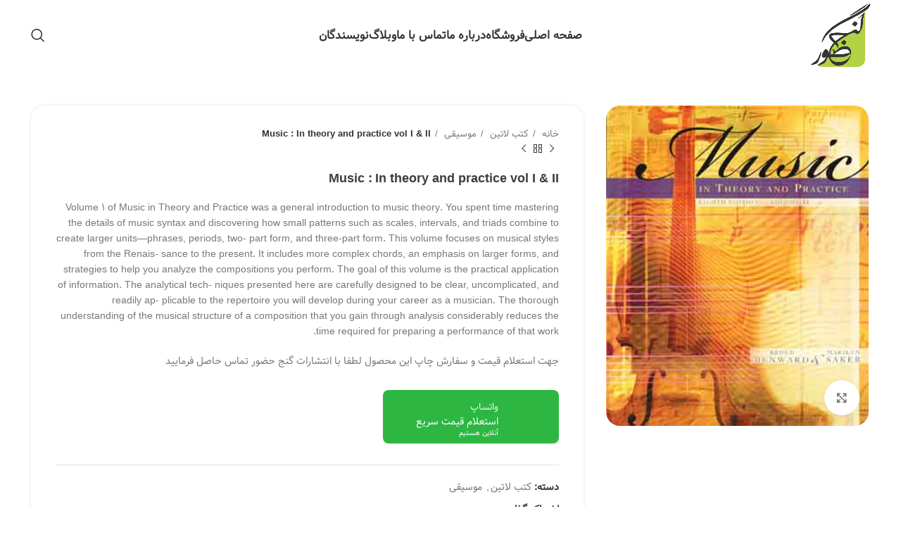

--- FILE ---
content_type: text/html; charset=UTF-8
request_url: https://www.ganjpublishers.com/product/music-in-theory-and-practice-vol-i-ii/
body_size: 32497
content:
<!DOCTYPE html>
<html dir="rtl" lang="fa-IR">
<head>
	<!-- Google tag (gtag.js) -->
<script async src="https://www.googletagmanager.com/gtag/js?id=G-Z40DHXRNE0"></script>
<script>
  window.dataLayer = window.dataLayer || [];
  function gtag(){dataLayer.push(arguments);}
  gtag('js', new Date());

  gtag('config', 'G-Z40DHXRNE0');
</script>
	<meta charset="UTF-8">
	<link rel="profile" href="https://gmpg.org/xfn/11">
	<link rel="pingback" href="https://www.ganjpublishers.com/xmlrpc.php">

			<script>window.MSInputMethodContext && document.documentMode && document.write('<script src="https://www.ganjpublishers.com/wp-content/themes/woodmart/js/libs/ie11CustomProperties.min.js"><\/script>');</script>
		<meta name='robots' content='index, follow, max-image-preview:large, max-snippet:-1, max-video-preview:-1' />

	<!-- This site is optimized with the Yoast SEO plugin v26.8 - https://yoast.com/product/yoast-seo-wordpress/ -->
	<title>کتاب Music : In theory and practice vol I &amp; II - سفارش آنلاین چاپ فوری کتاب در تیراژ دلخواه</title>
	<meta name="description" content="چاپ کتاب Music : In theory and practice vol I &amp; II - چاپ دیجیتال کتاب - سفارش آنلاین چاپ فوری کتاب در تیراژ دلخواه - چاپ گنج حضور" />
	<link rel="canonical" href="https://www.ganjpublishers.com/product/music-in-theory-and-practice-vol-i-ii/" />
	<meta property="og:locale" content="fa_IR" />
	<meta property="og:type" content="product" />
	<meta property="og:title" content="کتاب Music : In theory and practice vol I &amp; II - سفارش آنلاین چاپ فوری کتاب در تیراژ دلخواه" />
	<meta property="og:description" content="چاپ کتاب Music : In theory and practice vol I &amp; II - چاپ دیجیتال کتاب - سفارش آنلاین چاپ فوری کتاب در تیراژ دلخواه - چاپ گنج حضور" />
	<meta property="og:url" content="https://www.ganjpublishers.com/product/music-in-theory-and-practice-vol-i-ii/" />
	<meta property="og:site_name" content="چاپ گنج حضور" />
	<meta property="og:image" content="https://www.ganjpublishers.com/wp-content/uploads/2021/09/6.jpg" />
	<meta property="og:image:width" content="300" />
	<meta property="og:image:height" content="366" />
	<meta property="og:image:type" content="image/jpeg" />
	<meta name="twitter:card" content="summary_large_image" />
	<meta name="twitter:label1" content="قیمت" />
	<meta name="twitter:data1" content="" />
	<meta name="twitter:label2" content="موجودی" />
	<meta name="twitter:data2" content="موجود" />
	<script type="application/ld+json" class="yoast-schema-graph">{"@context":"https://schema.org","@graph":[{"@type":["WebPage","ItemPage"],"@id":"https://www.ganjpublishers.com/product/music-in-theory-and-practice-vol-i-ii/","url":"https://www.ganjpublishers.com/product/music-in-theory-and-practice-vol-i-ii/","name":"کتاب Music : In theory and practice vol I & II - سفارش آنلاین چاپ فوری کتاب در تیراژ دلخواه","isPartOf":{"@id":"https://www.ganjpublishers.com/#website"},"primaryImageOfPage":{"@id":"https://www.ganjpublishers.com/product/music-in-theory-and-practice-vol-i-ii/#primaryimage"},"image":{"@id":"https://www.ganjpublishers.com/product/music-in-theory-and-practice-vol-i-ii/#primaryimage"},"thumbnailUrl":"https://www.ganjpublishers.com/wp-content/uploads/2021/09/6.jpg","description":"چاپ کتاب Music : In theory and practice vol I & II - چاپ دیجیتال کتاب - سفارش آنلاین چاپ فوری کتاب در تیراژ دلخواه - چاپ گنج حضور","breadcrumb":{"@id":"https://www.ganjpublishers.com/product/music-in-theory-and-practice-vol-i-ii/#breadcrumb"},"inLanguage":"fa-IR","potentialAction":{"@type":"BuyAction","target":"https://www.ganjpublishers.com/product/music-in-theory-and-practice-vol-i-ii/"}},{"@type":"ImageObject","inLanguage":"fa-IR","@id":"https://www.ganjpublishers.com/product/music-in-theory-and-practice-vol-i-ii/#primaryimage","url":"https://www.ganjpublishers.com/wp-content/uploads/2021/09/6.jpg","contentUrl":"https://www.ganjpublishers.com/wp-content/uploads/2021/09/6.jpg","width":300,"height":366},{"@type":"BreadcrumbList","@id":"https://www.ganjpublishers.com/product/music-in-theory-and-practice-vol-i-ii/#breadcrumb","itemListElement":[{"@type":"ListItem","position":1,"name":"خانه","item":"https://www.ganjpublishers.com/"},{"@type":"ListItem","position":2,"name":"Shop","item":"https://www.ganjpublishers.com/%da%86%d8%a7%d9%be-%d9%88-%d9%81%d8%b1%d9%88%d8%b4-%da%a9%d8%aa%d8%a7%d8%a8-%d8%a7%d9%86%d8%aa%d8%b4%d8%a7%d8%b1%d8%a7%d8%aa-%da%af%d9%86%d8%ac-%d8%ad%d8%b6%d9%88%d8%b1/"},{"@type":"ListItem","position":3,"name":"Music : In theory and practice vol I &#038; II"}]},{"@type":"WebSite","@id":"https://www.ganjpublishers.com/#website","url":"https://www.ganjpublishers.com/","name":"چاپ کتاب گنج حضور","description":"چاپ کتاب تبریز, چاپ دیجیتال, چاپ کتاب, چاپ تبریز","publisher":{"@id":"https://www.ganjpublishers.com/#organization"},"potentialAction":[{"@type":"SearchAction","target":{"@type":"EntryPoint","urlTemplate":"https://www.ganjpublishers.com/?s={search_term_string}"},"query-input":{"@type":"PropertyValueSpecification","valueRequired":true,"valueName":"search_term_string"}}],"inLanguage":"fa-IR"},{"@type":"Organization","@id":"https://www.ganjpublishers.com/#organization","name":"انتشارات گنج حضور - چاپ کتاب","url":"https://www.ganjpublishers.com/","logo":{"@type":"ImageObject","inLanguage":"fa-IR","@id":"https://www.ganjpublishers.com/#/schema/logo/image/","url":"https://www.ganjpublishers.com/wp-content/uploads/2019/05/logo-glow.png","contentUrl":"https://www.ganjpublishers.com/wp-content/uploads/2019/05/logo-glow.png","width":600,"height":640,"caption":"انتشارات گنج حضور - چاپ کتاب"},"image":{"@id":"https://www.ganjpublishers.com/#/schema/logo/image/"},"sameAs":["https://www.instagram.com/ganjpublishers"]}]}</script>
	<meta property="product:price:currency" content="IRT" />
	<meta property="og:availability" content="instock" />
	<meta property="product:availability" content="instock" />
	<meta property="product:condition" content="new" />
	<!-- / Yoast SEO plugin. -->


<link rel='dns-prefetch' href='//use.typekit.net' />
<link rel='dns-prefetch' href='//fonts.googleapis.com' />
<link rel="alternate" type="application/rss+xml" title="چاپ گنج حضور &raquo; خوراک" href="https://www.ganjpublishers.com/feed/" />
<link rel="alternate" type="application/rss+xml" title="چاپ گنج حضور &raquo; خوراک دیدگاه‌ها" href="https://www.ganjpublishers.com/comments/feed/" />
<link rel="alternate" title="oEmbed (JSON)" type="application/json+oembed" href="https://www.ganjpublishers.com/wp-json/oembed/1.0/embed?url=https%3A%2F%2Fwww.ganjpublishers.com%2Fproduct%2Fmusic-in-theory-and-practice-vol-i-ii%2F" />
<link rel="alternate" title="oEmbed (XML)" type="text/xml+oembed" href="https://www.ganjpublishers.com/wp-json/oembed/1.0/embed?url=https%3A%2F%2Fwww.ganjpublishers.com%2Fproduct%2Fmusic-in-theory-and-practice-vol-i-ii%2F&#038;format=xml" />
<style id='wp-img-auto-sizes-contain-inline-css' type='text/css'>
img:is([sizes=auto i],[sizes^="auto," i]){contain-intrinsic-size:3000px 1500px}
/*# sourceURL=wp-img-auto-sizes-contain-inline-css */
</style>
<link rel='stylesheet' id='berocket_products_label_style-css' href='https://www.ganjpublishers.com/wp-content/plugins/advanced-product-labels-for-woocommerce/css/frontend.css?ver=3.3.3.1' type='text/css' media='all' />
<style id='berocket_products_label_style-inline-css' type='text/css'>

        .berocket_better_labels:before,
        .berocket_better_labels:after {
            clear: both;
            content: " ";
            display: block;
        }
        .berocket_better_labels.berocket_better_labels_image {
            position: absolute!important;
            top: 0px!important;
            bottom: 0px!important;
            left: 0px!important;
            right: 0px!important;
            pointer-events: none;
        }
        .berocket_better_labels.berocket_better_labels_image * {
            pointer-events: none;
        }
        .berocket_better_labels.berocket_better_labels_image img,
        .berocket_better_labels.berocket_better_labels_image .fa,
        .berocket_better_labels.berocket_better_labels_image .berocket_color_label,
        .berocket_better_labels.berocket_better_labels_image .berocket_image_background,
        .berocket_better_labels .berocket_better_labels_line .br_alabel,
        .berocket_better_labels .berocket_better_labels_line .br_alabel span {
            pointer-events: all;
        }
        .berocket_better_labels .berocket_color_label,
        .br_alabel .berocket_color_label {
            width: 100%;
            height: 100%;
            display: block;
        }
        .berocket_better_labels .berocket_better_labels_position_left {
            text-align:left;
            float: left;
            clear: left;
        }
        .berocket_better_labels .berocket_better_labels_position_center {
            text-align:center;
        }
        .berocket_better_labels .berocket_better_labels_position_right {
            text-align:right;
            float: right;
            clear: right;
        }
        .berocket_better_labels.berocket_better_labels_label {
            clear: both
        }
        .berocket_better_labels .berocket_better_labels_line {
            line-height: 1px;
        }
        .berocket_better_labels.berocket_better_labels_label .berocket_better_labels_line {
            clear: none;
        }
        .berocket_better_labels .berocket_better_labels_position_left .berocket_better_labels_line {
            clear: left;
        }
        .berocket_better_labels .berocket_better_labels_position_right .berocket_better_labels_line {
            clear: right;
        }
        .berocket_better_labels .berocket_better_labels_line .br_alabel {
            display: inline-block;
            position: relative;
            top: 0!important;
            left: 0!important;
            right: 0!important;
            line-height: 1px;
        }.berocket_better_labels .berocket_better_labels_position {
                display: flex;
                flex-direction: column;
            }
            .berocket_better_labels .berocket_better_labels_position.berocket_better_labels_position_left {
                align-items: start;
            }
            .berocket_better_labels .berocket_better_labels_position.berocket_better_labels_position_right {
                align-items: end;
            }
            .rtl .berocket_better_labels .berocket_better_labels_position.berocket_better_labels_position_left {
                align-items: end;
            }
            .rtl .berocket_better_labels .berocket_better_labels_position.berocket_better_labels_position_right {
                align-items: start;
            }
            .berocket_better_labels .berocket_better_labels_position.berocket_better_labels_position_center {
                align-items: center;
            }
            .berocket_better_labels .berocket_better_labels_position .berocket_better_labels_inline {
                display: flex;
                align-items: start;
            }
/*# sourceURL=berocket_products_label_style-inline-css */
</style>
<link rel='stylesheet' id='wp-block-library-rtl-css' href='https://www.ganjpublishers.com/wp-includes/css/dist/block-library/style-rtl.min.css?ver=6.9' type='text/css' media='all' />
<link rel='stylesheet' id='wc-blocks-style-rtl-css' href='https://www.ganjpublishers.com/wp-content/plugins/woocommerce/assets/client/blocks/wc-blocks-rtl.css?ver=wc-10.4.3' type='text/css' media='all' />
<style id='global-styles-inline-css' type='text/css'>
:root{--wp--preset--aspect-ratio--square: 1;--wp--preset--aspect-ratio--4-3: 4/3;--wp--preset--aspect-ratio--3-4: 3/4;--wp--preset--aspect-ratio--3-2: 3/2;--wp--preset--aspect-ratio--2-3: 2/3;--wp--preset--aspect-ratio--16-9: 16/9;--wp--preset--aspect-ratio--9-16: 9/16;--wp--preset--color--black: #000000;--wp--preset--color--cyan-bluish-gray: #abb8c3;--wp--preset--color--white: #ffffff;--wp--preset--color--pale-pink: #f78da7;--wp--preset--color--vivid-red: #cf2e2e;--wp--preset--color--luminous-vivid-orange: #ff6900;--wp--preset--color--luminous-vivid-amber: #fcb900;--wp--preset--color--light-green-cyan: #7bdcb5;--wp--preset--color--vivid-green-cyan: #00d084;--wp--preset--color--pale-cyan-blue: #8ed1fc;--wp--preset--color--vivid-cyan-blue: #0693e3;--wp--preset--color--vivid-purple: #9b51e0;--wp--preset--gradient--vivid-cyan-blue-to-vivid-purple: linear-gradient(135deg,rgb(6,147,227) 0%,rgb(155,81,224) 100%);--wp--preset--gradient--light-green-cyan-to-vivid-green-cyan: linear-gradient(135deg,rgb(122,220,180) 0%,rgb(0,208,130) 100%);--wp--preset--gradient--luminous-vivid-amber-to-luminous-vivid-orange: linear-gradient(135deg,rgb(252,185,0) 0%,rgb(255,105,0) 100%);--wp--preset--gradient--luminous-vivid-orange-to-vivid-red: linear-gradient(135deg,rgb(255,105,0) 0%,rgb(207,46,46) 100%);--wp--preset--gradient--very-light-gray-to-cyan-bluish-gray: linear-gradient(135deg,rgb(238,238,238) 0%,rgb(169,184,195) 100%);--wp--preset--gradient--cool-to-warm-spectrum: linear-gradient(135deg,rgb(74,234,220) 0%,rgb(151,120,209) 20%,rgb(207,42,186) 40%,rgb(238,44,130) 60%,rgb(251,105,98) 80%,rgb(254,248,76) 100%);--wp--preset--gradient--blush-light-purple: linear-gradient(135deg,rgb(255,206,236) 0%,rgb(152,150,240) 100%);--wp--preset--gradient--blush-bordeaux: linear-gradient(135deg,rgb(254,205,165) 0%,rgb(254,45,45) 50%,rgb(107,0,62) 100%);--wp--preset--gradient--luminous-dusk: linear-gradient(135deg,rgb(255,203,112) 0%,rgb(199,81,192) 50%,rgb(65,88,208) 100%);--wp--preset--gradient--pale-ocean: linear-gradient(135deg,rgb(255,245,203) 0%,rgb(182,227,212) 50%,rgb(51,167,181) 100%);--wp--preset--gradient--electric-grass: linear-gradient(135deg,rgb(202,248,128) 0%,rgb(113,206,126) 100%);--wp--preset--gradient--midnight: linear-gradient(135deg,rgb(2,3,129) 0%,rgb(40,116,252) 100%);--wp--preset--font-size--small: 13px;--wp--preset--font-size--medium: 20px;--wp--preset--font-size--large: 36px;--wp--preset--font-size--x-large: 42px;--wp--preset--spacing--20: 0.44rem;--wp--preset--spacing--30: 0.67rem;--wp--preset--spacing--40: 1rem;--wp--preset--spacing--50: 1.5rem;--wp--preset--spacing--60: 2.25rem;--wp--preset--spacing--70: 3.38rem;--wp--preset--spacing--80: 5.06rem;--wp--preset--shadow--natural: 6px 6px 9px rgba(0, 0, 0, 0.2);--wp--preset--shadow--deep: 12px 12px 50px rgba(0, 0, 0, 0.4);--wp--preset--shadow--sharp: 6px 6px 0px rgba(0, 0, 0, 0.2);--wp--preset--shadow--outlined: 6px 6px 0px -3px rgb(255, 255, 255), 6px 6px rgb(0, 0, 0);--wp--preset--shadow--crisp: 6px 6px 0px rgb(0, 0, 0);}:where(.is-layout-flex){gap: 0.5em;}:where(.is-layout-grid){gap: 0.5em;}body .is-layout-flex{display: flex;}.is-layout-flex{flex-wrap: wrap;align-items: center;}.is-layout-flex > :is(*, div){margin: 0;}body .is-layout-grid{display: grid;}.is-layout-grid > :is(*, div){margin: 0;}:where(.wp-block-columns.is-layout-flex){gap: 2em;}:where(.wp-block-columns.is-layout-grid){gap: 2em;}:where(.wp-block-post-template.is-layout-flex){gap: 1.25em;}:where(.wp-block-post-template.is-layout-grid){gap: 1.25em;}.has-black-color{color: var(--wp--preset--color--black) !important;}.has-cyan-bluish-gray-color{color: var(--wp--preset--color--cyan-bluish-gray) !important;}.has-white-color{color: var(--wp--preset--color--white) !important;}.has-pale-pink-color{color: var(--wp--preset--color--pale-pink) !important;}.has-vivid-red-color{color: var(--wp--preset--color--vivid-red) !important;}.has-luminous-vivid-orange-color{color: var(--wp--preset--color--luminous-vivid-orange) !important;}.has-luminous-vivid-amber-color{color: var(--wp--preset--color--luminous-vivid-amber) !important;}.has-light-green-cyan-color{color: var(--wp--preset--color--light-green-cyan) !important;}.has-vivid-green-cyan-color{color: var(--wp--preset--color--vivid-green-cyan) !important;}.has-pale-cyan-blue-color{color: var(--wp--preset--color--pale-cyan-blue) !important;}.has-vivid-cyan-blue-color{color: var(--wp--preset--color--vivid-cyan-blue) !important;}.has-vivid-purple-color{color: var(--wp--preset--color--vivid-purple) !important;}.has-black-background-color{background-color: var(--wp--preset--color--black) !important;}.has-cyan-bluish-gray-background-color{background-color: var(--wp--preset--color--cyan-bluish-gray) !important;}.has-white-background-color{background-color: var(--wp--preset--color--white) !important;}.has-pale-pink-background-color{background-color: var(--wp--preset--color--pale-pink) !important;}.has-vivid-red-background-color{background-color: var(--wp--preset--color--vivid-red) !important;}.has-luminous-vivid-orange-background-color{background-color: var(--wp--preset--color--luminous-vivid-orange) !important;}.has-luminous-vivid-amber-background-color{background-color: var(--wp--preset--color--luminous-vivid-amber) !important;}.has-light-green-cyan-background-color{background-color: var(--wp--preset--color--light-green-cyan) !important;}.has-vivid-green-cyan-background-color{background-color: var(--wp--preset--color--vivid-green-cyan) !important;}.has-pale-cyan-blue-background-color{background-color: var(--wp--preset--color--pale-cyan-blue) !important;}.has-vivid-cyan-blue-background-color{background-color: var(--wp--preset--color--vivid-cyan-blue) !important;}.has-vivid-purple-background-color{background-color: var(--wp--preset--color--vivid-purple) !important;}.has-black-border-color{border-color: var(--wp--preset--color--black) !important;}.has-cyan-bluish-gray-border-color{border-color: var(--wp--preset--color--cyan-bluish-gray) !important;}.has-white-border-color{border-color: var(--wp--preset--color--white) !important;}.has-pale-pink-border-color{border-color: var(--wp--preset--color--pale-pink) !important;}.has-vivid-red-border-color{border-color: var(--wp--preset--color--vivid-red) !important;}.has-luminous-vivid-orange-border-color{border-color: var(--wp--preset--color--luminous-vivid-orange) !important;}.has-luminous-vivid-amber-border-color{border-color: var(--wp--preset--color--luminous-vivid-amber) !important;}.has-light-green-cyan-border-color{border-color: var(--wp--preset--color--light-green-cyan) !important;}.has-vivid-green-cyan-border-color{border-color: var(--wp--preset--color--vivid-green-cyan) !important;}.has-pale-cyan-blue-border-color{border-color: var(--wp--preset--color--pale-cyan-blue) !important;}.has-vivid-cyan-blue-border-color{border-color: var(--wp--preset--color--vivid-cyan-blue) !important;}.has-vivid-purple-border-color{border-color: var(--wp--preset--color--vivid-purple) !important;}.has-vivid-cyan-blue-to-vivid-purple-gradient-background{background: var(--wp--preset--gradient--vivid-cyan-blue-to-vivid-purple) !important;}.has-light-green-cyan-to-vivid-green-cyan-gradient-background{background: var(--wp--preset--gradient--light-green-cyan-to-vivid-green-cyan) !important;}.has-luminous-vivid-amber-to-luminous-vivid-orange-gradient-background{background: var(--wp--preset--gradient--luminous-vivid-amber-to-luminous-vivid-orange) !important;}.has-luminous-vivid-orange-to-vivid-red-gradient-background{background: var(--wp--preset--gradient--luminous-vivid-orange-to-vivid-red) !important;}.has-very-light-gray-to-cyan-bluish-gray-gradient-background{background: var(--wp--preset--gradient--very-light-gray-to-cyan-bluish-gray) !important;}.has-cool-to-warm-spectrum-gradient-background{background: var(--wp--preset--gradient--cool-to-warm-spectrum) !important;}.has-blush-light-purple-gradient-background{background: var(--wp--preset--gradient--blush-light-purple) !important;}.has-blush-bordeaux-gradient-background{background: var(--wp--preset--gradient--blush-bordeaux) !important;}.has-luminous-dusk-gradient-background{background: var(--wp--preset--gradient--luminous-dusk) !important;}.has-pale-ocean-gradient-background{background: var(--wp--preset--gradient--pale-ocean) !important;}.has-electric-grass-gradient-background{background: var(--wp--preset--gradient--electric-grass) !important;}.has-midnight-gradient-background{background: var(--wp--preset--gradient--midnight) !important;}.has-small-font-size{font-size: var(--wp--preset--font-size--small) !important;}.has-medium-font-size{font-size: var(--wp--preset--font-size--medium) !important;}.has-large-font-size{font-size: var(--wp--preset--font-size--large) !important;}.has-x-large-font-size{font-size: var(--wp--preset--font-size--x-large) !important;}
/*# sourceURL=global-styles-inline-css */
</style>

<style id='classic-theme-styles-inline-css' type='text/css'>
/*! This file is auto-generated */
.wp-block-button__link{color:#fff;background-color:#32373c;border-radius:9999px;box-shadow:none;text-decoration:none;padding:calc(.667em + 2px) calc(1.333em + 2px);font-size:1.125em}.wp-block-file__button{background:#32373c;color:#fff;text-decoration:none}
/*# sourceURL=/wp-includes/css/classic-themes.min.css */
</style>
<link rel='stylesheet' id='uwac-css' href='https://www.ganjpublishers.com/wp-content/plugins/uwac/public/css/rtl-uwac-public.css?ver=3.1' type='text/css' media='all' />
<link rel='stylesheet' id='uwac_dynamic-themes-css' href='https://www.ganjpublishers.com/wp-admin/admin-ajax.php?action=uwac_dynamic_themes&#038;ver=3.1' type='text/css' media='all' />
<style id='woocommerce-inline-inline-css' type='text/css'>
.woocommerce form .form-row .required { visibility: visible; }
/*# sourceURL=woocommerce-inline-inline-css */
</style>
<link rel='stylesheet' id='wp-add-custom-css-css' href='https://www.ganjpublishers.com?display_custom_css=css&#038;ver=6.9' type='text/css' media='all' />
<link rel='stylesheet' id='elementor-icons-css' href='https://www.ganjpublishers.com/wp-content/plugins/elementor/assets/lib/eicons/css/elementor-icons.min.css?ver=5.44.0' type='text/css' media='all' />
<link rel='stylesheet' id='elementor-frontend-css' href='https://www.ganjpublishers.com/wp-content/plugins/elementor/assets/css/frontend-rtl.min.css?ver=3.32.5' type='text/css' media='all' />
<link rel='stylesheet' id='elementor-post-7206-css' href='https://www.ganjpublishers.com/wp-content/uploads/elementor/css/post-7206.css?ver=1769646196' type='text/css' media='all' />
<link rel='stylesheet' id='bootstrap-css' href='https://www.ganjpublishers.com/wp-content/themes/woodmart/css/bootstrap-light.min.css?ver=7.1.4' type='text/css' media='all' />
<link rel='stylesheet' id='woodmart-style-css' href='https://www.ganjpublishers.com/wp-content/themes/woodmart/css/parts/base-rtl.min.css?ver=7.1.4' type='text/css' media='all' />
<link rel='stylesheet' id='woodmart-typekit-lato-css' href='https://use.typekit.net/lato.css?ver=7.1.4' type='text/css' media='all' />
<link rel='stylesheet' id='wd-lazy-loading-css' href='https://www.ganjpublishers.com/wp-content/themes/woodmart/css/parts/opt-lazy-load.min.css?ver=7.1.4' type='text/css' media='all' />
<link rel='stylesheet' id='wd-wp-gutenberg-css' href='https://www.ganjpublishers.com/wp-content/themes/woodmart/css/parts/wp-gutenberg-rtl.min.css?ver=7.1.4' type='text/css' media='all' />
<link rel='stylesheet' id='wd-wpcf7-css' href='https://www.ganjpublishers.com/wp-content/themes/woodmart/css/parts/int-wpcf7-rtl.min.css?ver=7.1.4' type='text/css' media='all' />
<link rel='stylesheet' id='wd-revolution-slider-css' href='https://www.ganjpublishers.com/wp-content/themes/woodmart/css/parts/int-rev-slider.min.css?ver=7.1.4' type='text/css' media='all' />
<link rel='stylesheet' id='wd-elementor-base-css' href='https://www.ganjpublishers.com/wp-content/themes/woodmart/css/parts/int-elem-base-rtl.min.css?ver=7.1.4' type='text/css' media='all' />
<link rel='stylesheet' id='wd-elementor-pro-base-css' href='https://www.ganjpublishers.com/wp-content/themes/woodmart/css/parts/int-elementor-pro-rtl.min.css?ver=7.1.4' type='text/css' media='all' />
<link rel='stylesheet' id='wd-woocommerce-base-css' href='https://www.ganjpublishers.com/wp-content/themes/woodmart/css/parts/woocommerce-base-rtl.min.css?ver=7.1.4' type='text/css' media='all' />
<link rel='stylesheet' id='wd-mod-star-rating-css' href='https://www.ganjpublishers.com/wp-content/themes/woodmart/css/parts/mod-star-rating-rtl.min.css?ver=7.1.4' type='text/css' media='all' />
<link rel='stylesheet' id='wd-woo-el-track-order-css' href='https://www.ganjpublishers.com/wp-content/themes/woodmart/css/parts/woo-el-track-order.min.css?ver=7.1.4' type='text/css' media='all' />
<link rel='stylesheet' id='wd-woo-gutenberg-css' href='https://www.ganjpublishers.com/wp-content/themes/woodmart/css/parts/woo-gutenberg-rtl.min.css?ver=7.1.4' type='text/css' media='all' />
<link rel='stylesheet' id='wd-woo-mod-quantity-css' href='https://www.ganjpublishers.com/wp-content/themes/woodmart/css/parts/woo-mod-quantity.min.css?ver=7.1.4' type='text/css' media='all' />
<link rel='stylesheet' id='wd-woo-single-prod-el-base-css' href='https://www.ganjpublishers.com/wp-content/themes/woodmart/css/parts/woo-single-prod-el-base.min.css?ver=7.1.4' type='text/css' media='all' />
<link rel='stylesheet' id='wd-woo-mod-stock-status-css' href='https://www.ganjpublishers.com/wp-content/themes/woodmart/css/parts/woo-mod-stock-status.min.css?ver=7.1.4' type='text/css' media='all' />
<link rel='stylesheet' id='wd-woo-mod-shop-attributes-css' href='https://www.ganjpublishers.com/wp-content/themes/woodmart/css/parts/woo-mod-shop-attributes-rtl.min.css?ver=7.1.4' type='text/css' media='all' />
<link rel='stylesheet' id='wd-header-base-css' href='https://www.ganjpublishers.com/wp-content/themes/woodmart/css/parts/header-base-rtl.min.css?ver=7.1.4' type='text/css' media='all' />
<link rel='stylesheet' id='wd-mod-tools-css' href='https://www.ganjpublishers.com/wp-content/themes/woodmart/css/parts/mod-tools.min.css?ver=7.1.4' type='text/css' media='all' />
<link rel='stylesheet' id='wd-header-search-css' href='https://www.ganjpublishers.com/wp-content/themes/woodmart/css/parts/header-el-search-rtl.min.css?ver=7.1.4' type='text/css' media='all' />
<link rel='stylesheet' id='wd-woo-single-prod-predefined-css' href='https://www.ganjpublishers.com/wp-content/themes/woodmart/css/parts/woo-single-prod-predefined-rtl.min.css?ver=7.1.4' type='text/css' media='all' />
<link rel='stylesheet' id='wd-woo-single-prod-and-quick-view-predefined-css' href='https://www.ganjpublishers.com/wp-content/themes/woodmart/css/parts/woo-single-prod-and-quick-view-predefined-rtl.min.css?ver=7.1.4' type='text/css' media='all' />
<link rel='stylesheet' id='wd-woo-single-prod-el-tabs-predefined-css' href='https://www.ganjpublishers.com/wp-content/themes/woodmart/css/parts/woo-single-prod-el-tabs-predefined.min.css?ver=7.1.4' type='text/css' media='all' />
<link rel='stylesheet' id='wd-woo-single-prod-opt-base-css' href='https://www.ganjpublishers.com/wp-content/themes/woodmart/css/parts/woo-single-prod-opt-base.min.css?ver=7.1.4' type='text/css' media='all' />
<link rel='stylesheet' id='wd-photoswipe-css' href='https://www.ganjpublishers.com/wp-content/themes/woodmart/css/parts/lib-photoswipe-rtl.min.css?ver=7.1.4' type='text/css' media='all' />
<link rel='stylesheet' id='wd-woo-single-prod-el-gallery-css' href='https://www.ganjpublishers.com/wp-content/themes/woodmart/css/parts/woo-single-prod-el-gallery-rtl.min.css?ver=7.1.4' type='text/css' media='all' />
<link rel='stylesheet' id='wd-woo-single-prod-el-gallery-opt-thumb-left-css' href='https://www.ganjpublishers.com/wp-content/themes/woodmart/css/parts/woo-single-prod-el-gallery-opt-thumb-left.min.css?ver=7.1.4' type='text/css' media='all' />
<link rel='stylesheet' id='wd-owl-carousel-css' href='https://www.ganjpublishers.com/wp-content/themes/woodmart/css/parts/lib-owl-carousel-rtl.min.css?ver=7.1.4' type='text/css' media='all' />
<link rel='stylesheet' id='wd-woo-single-prod-el-navigation-css' href='https://www.ganjpublishers.com/wp-content/themes/woodmart/css/parts/woo-single-prod-el-navigation-rtl.min.css?ver=7.1.4' type='text/css' media='all' />
<link rel='stylesheet' id='wd-woo-opt-visits-count-css' href='https://www.ganjpublishers.com/wp-content/themes/woodmart/css/parts/woo-opt-visits-count.min.css?ver=7.1.4' type='text/css' media='all' />
<link rel='stylesheet' id='wd-social-icons-css' href='https://www.ganjpublishers.com/wp-content/themes/woodmart/css/parts/el-social-icons.min.css?ver=7.1.4' type='text/css' media='all' />
<link rel='stylesheet' id='wd-tabs-css' href='https://www.ganjpublishers.com/wp-content/themes/woodmart/css/parts/el-tabs-rtl.min.css?ver=7.1.4' type='text/css' media='all' />
<link rel='stylesheet' id='wd-woo-single-prod-el-tabs-opt-layout-tabs-css' href='https://www.ganjpublishers.com/wp-content/themes/woodmart/css/parts/woo-single-prod-el-tabs-opt-layout-tabs.min.css?ver=7.1.4' type='text/css' media='all' />
<link rel='stylesheet' id='wd-accordion-css' href='https://www.ganjpublishers.com/wp-content/themes/woodmart/css/parts/el-accordion-rtl.min.css?ver=7.1.4' type='text/css' media='all' />
<link rel='stylesheet' id='wd-product-loop-css' href='https://www.ganjpublishers.com/wp-content/themes/woodmart/css/parts/woo-product-loop-rtl.min.css?ver=7.1.4' type='text/css' media='all' />
<link rel='stylesheet' id='wd-product-loop-standard-css' href='https://www.ganjpublishers.com/wp-content/themes/woodmart/css/parts/woo-product-loop-standard-rtl.min.css?ver=7.1.4' type='text/css' media='all' />
<link rel='stylesheet' id='wd-woo-opt-products-bg-css' href='https://www.ganjpublishers.com/wp-content/themes/woodmart/css/parts/woo-opt-products-bg.min.css?ver=7.1.4' type='text/css' media='all' />
<link rel='stylesheet' id='wd-woo-opt-products-shadow-css' href='https://www.ganjpublishers.com/wp-content/themes/woodmart/css/parts/woo-opt-products-shadow.min.css?ver=7.1.4' type='text/css' media='all' />
<link rel='stylesheet' id='wd-bordered-product-css' href='https://www.ganjpublishers.com/wp-content/themes/woodmart/css/parts/woo-opt-bordered-product-rtl.min.css?ver=7.1.4' type='text/css' media='all' />
<link rel='stylesheet' id='wd-woo-opt-title-limit-css' href='https://www.ganjpublishers.com/wp-content/themes/woodmart/css/parts/woo-opt-title-limit.min.css?ver=7.1.4' type='text/css' media='all' />
<link rel='stylesheet' id='wd-woo-opt-stretch-cont-css' href='https://www.ganjpublishers.com/wp-content/themes/woodmart/css/parts/woo-opt-stretch-cont.min.css?ver=7.1.4' type='text/css' media='all' />
<link rel='stylesheet' id='wd-widget-collapse-css' href='https://www.ganjpublishers.com/wp-content/themes/woodmart/css/parts/opt-widget-collapse.min.css?ver=7.1.4' type='text/css' media='all' />
<link rel='stylesheet' id='wd-footer-base-css' href='https://www.ganjpublishers.com/wp-content/themes/woodmart/css/parts/footer-base-rtl.min.css?ver=7.1.4' type='text/css' media='all' />
<link rel='stylesheet' id='wd-wd-search-results-css' href='https://www.ganjpublishers.com/wp-content/themes/woodmart/css/parts/wd-search-results-rtl.min.css?ver=7.1.4' type='text/css' media='all' />
<link rel='stylesheet' id='wd-wd-search-form-css' href='https://www.ganjpublishers.com/wp-content/themes/woodmart/css/parts/wd-search-form-rtl.min.css?ver=7.1.4' type='text/css' media='all' />
<link rel='stylesheet' id='wd-wd-search-cat-css' href='https://www.ganjpublishers.com/wp-content/themes/woodmart/css/parts/wd-search-cat-rtl.min.css?ver=7.1.4' type='text/css' media='all' />
<link rel='stylesheet' id='wd-header-search-fullscreen-css' href='https://www.ganjpublishers.com/wp-content/themes/woodmart/css/parts/header-el-search-fullscreen-general-rtl.min.css?ver=7.1.4' type='text/css' media='all' />
<link rel='stylesheet' id='wd-header-search-fullscreen-1-css' href='https://www.ganjpublishers.com/wp-content/themes/woodmart/css/parts/header-el-search-fullscreen-1-rtl.min.css?ver=7.1.4' type='text/css' media='all' />
<link rel='stylesheet' id='wd-bottom-toolbar-css' href='https://www.ganjpublishers.com/wp-content/themes/woodmart/css/parts/opt-bottom-toolbar-rtl.min.css?ver=7.1.4' type='text/css' media='all' />
<link rel='stylesheet' id='wd-header-elements-base-css' href='https://www.ganjpublishers.com/wp-content/themes/woodmart/css/parts/header-el-base-rtl.min.css?ver=7.1.4' type='text/css' media='all' />
<link rel='stylesheet' id='xts-style-header_213596-css' href='https://www.ganjpublishers.com/wp-content/uploads/2025/11/xts-header_213596-1762863903.css?ver=7.1.4' type='text/css' media='all' />
<link rel='stylesheet' id='xts-style-theme_settings_default-css' href='https://www.ganjpublishers.com/wp-content/uploads/2025/11/xts-theme_settings_default-1762848496.css?ver=7.1.4' type='text/css' media='all' />
<link rel='stylesheet' id='xts-google-fonts-css' href='https://fonts.googleapis.com/css?family=Vazirmatn%3A400%2C600&#038;ver=7.1.4' type='text/css' media='all' />
<link rel='stylesheet' id='elementor-gf-roboto-css' href='https://fonts.googleapis.com/css?family=Roboto:100,100italic,200,200italic,300,300italic,400,400italic,500,500italic,600,600italic,700,700italic,800,800italic,900,900italic&#038;display=auto' type='text/css' media='all' />
<link rel='stylesheet' id='elementor-gf-robotoslab-css' href='https://fonts.googleapis.com/css?family=Roboto+Slab:100,100italic,200,200italic,300,300italic,400,400italic,500,500italic,600,600italic,700,700italic,800,800italic,900,900italic&#038;display=auto' type='text/css' media='all' />
<script type="text/javascript" src="https://www.ganjpublishers.com/wp-includes/js/jquery/jquery.min.js?ver=3.7.1" id="jquery-core-js"></script>
<script type="text/javascript" src="https://www.ganjpublishers.com/wp-content/plugins/uwac/public/js/uwac-public.js?ver=3.1" id="uwac-js"></script>
<script type="text/javascript" src="https://www.ganjpublishers.com/wp-content/plugins/woocommerce/assets/js/zoom/jquery.zoom.min.js?ver=1.7.21-wc.10.4.3" id="wc-zoom-js" defer="defer" data-wp-strategy="defer"></script>
<script type="text/javascript" id="wc-single-product-js-extra">
/* <![CDATA[ */
var wc_single_product_params = {"i18n_required_rating_text":"\u0644\u0637\u0641\u0627 \u06cc\u06a9 \u0627\u0645\u062a\u06cc\u0627\u0632 \u0631\u0627 \u0627\u0646\u062a\u062e\u0627\u0628 \u06a9\u0646\u06cc\u062f","i18n_rating_options":["\u06f1 \u0627\u0632 \u06f5 \u0633\u062a\u0627\u0631\u0647","\u06f2 \u0627\u0632 \u06f5 \u0633\u062a\u0627\u0631\u0647","\u06f3 \u0627\u0632 \u06f5 \u0633\u062a\u0627\u0631\u0647","\u06f4 \u0627\u0632 \u06f5 \u0633\u062a\u0627\u0631\u0647","\u06f5 \u0627\u0632 \u06f5 \u0633\u062a\u0627\u0631\u0647"],"i18n_product_gallery_trigger_text":"\u0645\u0634\u0627\u0647\u062f\u0647 \u06af\u0627\u0644\u0631\u06cc \u062a\u0635\u0627\u0648\u06cc\u0631 \u0628\u0647 \u0635\u0648\u0631\u062a \u062a\u0645\u0627\u0645 \u0635\u0641\u062d\u0647","review_rating_required":"no","flexslider":{"rtl":true,"animation":"slide","smoothHeight":true,"directionNav":false,"controlNav":"thumbnails","slideshow":false,"animationSpeed":500,"animationLoop":false,"allowOneSlide":false},"zoom_enabled":"","zoom_options":[],"photoswipe_enabled":"","photoswipe_options":{"shareEl":false,"closeOnScroll":false,"history":false,"hideAnimationDuration":0,"showAnimationDuration":0},"flexslider_enabled":""};
//# sourceURL=wc-single-product-js-extra
/* ]]> */
</script>
<script type="text/javascript" src="https://www.ganjpublishers.com/wp-content/plugins/woocommerce/assets/js/frontend/single-product.min.js?ver=10.4.3" id="wc-single-product-js" defer="defer" data-wp-strategy="defer"></script>
<script type="text/javascript" src="https://www.ganjpublishers.com/wp-content/plugins/woocommerce/assets/js/jquery-blockui/jquery.blockUI.min.js?ver=2.7.0-wc.10.4.3" id="wc-jquery-blockui-js" defer="defer" data-wp-strategy="defer"></script>
<script type="text/javascript" src="https://www.ganjpublishers.com/wp-content/plugins/woocommerce/assets/js/js-cookie/js.cookie.min.js?ver=2.1.4-wc.10.4.3" id="wc-js-cookie-js" defer="defer" data-wp-strategy="defer"></script>
<script type="text/javascript" id="woocommerce-js-extra">
/* <![CDATA[ */
var woocommerce_params = {"ajax_url":"/wp-admin/admin-ajax.php","wc_ajax_url":"/?wc-ajax=%%endpoint%%","i18n_password_show":"\u0646\u0645\u0627\u06cc\u0634 \u0631\u0645\u0632 \u0639\u0628\u0648\u0631","i18n_password_hide":"\u0645\u062e\u0641\u06cc\u200c\u0633\u0627\u0632\u06cc \u0631\u0645\u0632 \u0639\u0628\u0648\u0631"};
//# sourceURL=woocommerce-js-extra
/* ]]> */
</script>
<script type="text/javascript" src="https://www.ganjpublishers.com/wp-content/plugins/woocommerce/assets/js/frontend/woocommerce.min.js?ver=10.4.3" id="woocommerce-js" defer="defer" data-wp-strategy="defer"></script>
<script type="text/javascript" src="https://www.ganjpublishers.com/wp-content/themes/woodmart/js/libs/device.js?ver=7.1.4" id="wd-device-library-js"></script>
<link rel="https://api.w.org/" href="https://www.ganjpublishers.com/wp-json/" /><link rel="alternate" title="JSON" type="application/json" href="https://www.ganjpublishers.com/wp-json/wp/v2/product/6079" /><link rel="EditURI" type="application/rsd+xml" title="RSD" href="https://www.ganjpublishers.com/xmlrpc.php?rsd" />
<link rel="stylesheet" href="https://www.ganjpublishers.com/wp-content/themes/woodmart/rtl.css" type="text/css" media="screen" /><meta name="generator" content="WordPress 6.9" />
<meta name="generator" content="WooCommerce 10.4.3" />
<link rel='shortlink' href='https://www.ganjpublishers.com/?p=6079' />
<style>.product .images {position: relative;}</style><style>mark.order-date,time{unicode-bidi:embed!important}</style><!-- Analytics by WP Statistics - https://wp-statistics.com -->
<meta name="theme-color" content="rgb(255,199,0)">					<meta name="viewport" content="width=device-width, initial-scale=1.0, maximum-scale=1.0, user-scalable=no">
										<noscript><style>.woocommerce-product-gallery{ opacity: 1 !important; }</style></noscript>
	<meta name="generator" content="Elementor 3.32.5; features: additional_custom_breakpoints; settings: css_print_method-external, google_font-enabled, font_display-auto">
			<style>
				.e-con.e-parent:nth-of-type(n+4):not(.e-lazyloaded):not(.e-no-lazyload),
				.e-con.e-parent:nth-of-type(n+4):not(.e-lazyloaded):not(.e-no-lazyload) * {
					background-image: none !important;
				}
				@media screen and (max-height: 1024px) {
					.e-con.e-parent:nth-of-type(n+3):not(.e-lazyloaded):not(.e-no-lazyload),
					.e-con.e-parent:nth-of-type(n+3):not(.e-lazyloaded):not(.e-no-lazyload) * {
						background-image: none !important;
					}
				}
				@media screen and (max-height: 640px) {
					.e-con.e-parent:nth-of-type(n+2):not(.e-lazyloaded):not(.e-no-lazyload),
					.e-con.e-parent:nth-of-type(n+2):not(.e-lazyloaded):not(.e-no-lazyload) * {
						background-image: none !important;
					}
				}
			</style>
			<meta name="generator" content="Powered by Slider Revolution 6.6.12 - responsive, Mobile-Friendly Slider Plugin for WordPress with comfortable drag and drop interface." />
<link rel="icon" href="https://www.ganjpublishers.com/wp-content/uploads/2022/06/cropped-faveicon-ganj-32x32.png" sizes="32x32" />
<link rel="icon" href="https://www.ganjpublishers.com/wp-content/uploads/2022/06/cropped-faveicon-ganj-192x192.png" sizes="192x192" />
<link rel="apple-touch-icon" href="https://www.ganjpublishers.com/wp-content/uploads/2022/06/cropped-faveicon-ganj-180x180.png" />
<meta name="msapplication-TileImage" content="https://www.ganjpublishers.com/wp-content/uploads/2022/06/cropped-faveicon-ganj-270x270.png" />
<script>function setREVStartSize(e){
			//window.requestAnimationFrame(function() {
				window.RSIW = window.RSIW===undefined ? window.innerWidth : window.RSIW;
				window.RSIH = window.RSIH===undefined ? window.innerHeight : window.RSIH;
				try {
					var pw = document.getElementById(e.c).parentNode.offsetWidth,
						newh;
					pw = pw===0 || isNaN(pw) || (e.l=="fullwidth" || e.layout=="fullwidth") ? window.RSIW : pw;
					e.tabw = e.tabw===undefined ? 0 : parseInt(e.tabw);
					e.thumbw = e.thumbw===undefined ? 0 : parseInt(e.thumbw);
					e.tabh = e.tabh===undefined ? 0 : parseInt(e.tabh);
					e.thumbh = e.thumbh===undefined ? 0 : parseInt(e.thumbh);
					e.tabhide = e.tabhide===undefined ? 0 : parseInt(e.tabhide);
					e.thumbhide = e.thumbhide===undefined ? 0 : parseInt(e.thumbhide);
					e.mh = e.mh===undefined || e.mh=="" || e.mh==="auto" ? 0 : parseInt(e.mh,0);
					if(e.layout==="fullscreen" || e.l==="fullscreen")
						newh = Math.max(e.mh,window.RSIH);
					else{
						e.gw = Array.isArray(e.gw) ? e.gw : [e.gw];
						for (var i in e.rl) if (e.gw[i]===undefined || e.gw[i]===0) e.gw[i] = e.gw[i-1];
						e.gh = e.el===undefined || e.el==="" || (Array.isArray(e.el) && e.el.length==0)? e.gh : e.el;
						e.gh = Array.isArray(e.gh) ? e.gh : [e.gh];
						for (var i in e.rl) if (e.gh[i]===undefined || e.gh[i]===0) e.gh[i] = e.gh[i-1];
											
						var nl = new Array(e.rl.length),
							ix = 0,
							sl;
						e.tabw = e.tabhide>=pw ? 0 : e.tabw;
						e.thumbw = e.thumbhide>=pw ? 0 : e.thumbw;
						e.tabh = e.tabhide>=pw ? 0 : e.tabh;
						e.thumbh = e.thumbhide>=pw ? 0 : e.thumbh;
						for (var i in e.rl) nl[i] = e.rl[i]<window.RSIW ? 0 : e.rl[i];
						sl = nl[0];
						for (var i in nl) if (sl>nl[i] && nl[i]>0) { sl = nl[i]; ix=i;}
						var m = pw>(e.gw[ix]+e.tabw+e.thumbw) ? 1 : (pw-(e.tabw+e.thumbw)) / (e.gw[ix]);
						newh =  (e.gh[ix] * m) + (e.tabh + e.thumbh);
					}
					var el = document.getElementById(e.c);
					if (el!==null && el) el.style.height = newh+"px";
					el = document.getElementById(e.c+"_wrapper");
					if (el!==null && el) {
						el.style.height = newh+"px";
						el.style.display = "block";
					}
				} catch(e){
					console.log("Failure at Presize of Slider:" + e)
				}
			//});
		  };</script>
		<style type="text/css" id="wp-custom-css">
			.wd-nav>li>a{
	font-size: 16px !important;
}
.blog-design-masonry .post-title{
	font-size: 18px !important;
}
:is(h1,h2,h3,h4,h5,h6,.title) a{
color: #323131;	
}
.blog-design-small-images.has-post-thumbnail .post-title{
	font-size: 22px;
}
.wd-entities-title{
color: #3e3e3e;	
}
.post-single-page .post-title{
	font-size: 26px;
}
.wd-products-with-bg:not(.products-bordered-grid) .product-wrapper{
	border-radius: 20px;
}
.product-summary-shadow .summary-inner{
border-radius: 20px !important;	
}
.wd-lazy-blur.wd-loaded{
	border-radius: 20px;
}
.blog-design-masonry.col-lg-3 .post-title{
font-size: 16px !important;}
.cs-uwac__account-button-wrapper.cs-uwac__button-account_theme--rounded a.cs-uwac__button-account .cs-uwac__button-account_content .cs-uwac__account_name{
	line-height: 2.188em !important;
}
.site-content{
margin-top: 50px;	
}
.wd-entry-content p:last-child{
line-height: 30px;	
}
.mobile-menu-widget:last-child{
	display: none;
}		</style>
		<link rel='stylesheet' id='widget-heading-css' href='https://www.ganjpublishers.com/wp-content/plugins/elementor/assets/css/widget-heading-rtl.min.css?ver=3.32.5' type='text/css' media='all' />
<link rel='stylesheet' id='widget-social-icons-css' href='https://www.ganjpublishers.com/wp-content/plugins/elementor/assets/css/widget-social-icons-rtl.min.css?ver=3.32.5' type='text/css' media='all' />
<link rel='stylesheet' id='e-apple-webkit-css' href='https://www.ganjpublishers.com/wp-content/plugins/elementor/assets/css/conditionals/apple-webkit.min.css?ver=3.32.5' type='text/css' media='all' />
<link rel='stylesheet' id='widget-icon-list-css' href='https://www.ganjpublishers.com/wp-content/plugins/elementor/assets/css/widget-icon-list-rtl.min.css?ver=3.32.5' type='text/css' media='all' />
<link rel='stylesheet' id='berocket-label-font-ABeeZee-css' href='//fonts.googleapis.com/css?family=ABeeZee&#038;ver=6.9' type='text/css' media='all' />
<link rel='stylesheet' id='berocket_framework_tippy-css' href='https://www.ganjpublishers.com/wp-content/plugins/advanced-product-labels-for-woocommerce/berocket/assets/tippy/tippy.css?ver=3.3.3.1' type='text/css' media='all' />
<link rel='stylesheet' id='elementor-icons-shared-0-css' href='https://www.ganjpublishers.com/wp-content/plugins/elementor/assets/lib/font-awesome/css/fontawesome.min.css?ver=5.15.3' type='text/css' media='all' />
<link rel='stylesheet' id='elementor-icons-fa-brands-css' href='https://www.ganjpublishers.com/wp-content/plugins/elementor/assets/lib/font-awesome/css/brands.min.css?ver=5.15.3' type='text/css' media='all' />
<link rel='stylesheet' id='rs-plugin-settings-css' href='https://www.ganjpublishers.com/wp-content/plugins/revslider/public/assets/css/rs6.css?ver=6.6.12' type='text/css' media='all' />
<style id='rs-plugin-settings-inline-css' type='text/css'>
#rs-demo-id {}
/*# sourceURL=rs-plugin-settings-inline-css */
</style>
</head>

<body class="rtl wp-singular product-template-default single single-product postid-6079 wp-theme-woodmart theme-woodmart woocommerce woocommerce-page woocommerce-no-js wrapper-full-width  woodmart-product-design-default catalog-mode-on categories-accordion-on woodmart-archive-shop woodmart-ajax-shop-on offcanvas-sidebar-mobile offcanvas-sidebar-tablet sticky-toolbar-on elementor-default elementor-kit-7206">
			<script type="text/javascript" id="wd-flicker-fix">// Flicker fix.</script>	
	
	<div class="website-wrapper">
									<header class="whb-header whb-header_213596 whb-sticky-shadow whb-scroll-stick whb-sticky-real">
					<div class="whb-main-header">
	
<div class="whb-row whb-general-header whb-not-sticky-row whb-without-bg whb-without-border whb-color-dark whb-flex-equal-sides">
	<div class="container">
		<div class="whb-flex-row whb-general-header-inner">
			<div class="whb-column whb-col-left whb-visible-lg">
	<div class="site-logo">
	<a href="https://www.ganjpublishers.com/" class="wd-logo wd-main-logo" rel="home">
		<img src="https://www.ganjpublishers.com/wp-content/uploads/2019/12/logo-41.png" alt="چاپ گنج حضور" style="max-width: 249px;" />	</a>
	</div>
</div>
<div class="whb-column whb-col-center whb-visible-lg">
	<div class="wd-header-nav wd-header-main-nav text-left wd-design-1" role="navigation" aria-label="منوی اصلی">
	<ul id="menu-g" class="menu wd-nav wd-nav-main wd-style-default wd-gap-s"><li id="menu-item-3301" class="menu-item menu-item-type-custom menu-item-object-custom menu-item-home menu-item-3301 item-level-0 menu-simple-dropdown wd-event-hover" ><a href="https://www.ganjpublishers.com/" class="woodmart-nav-link"><span class="nav-link-text">صفحه اصلی</span></a></li>
<li id="menu-item-7923" class="menu-item menu-item-type-post_type menu-item-object-page menu-item-has-children current_page_parent menu-item-7923 item-level-0 menu-simple-dropdown wd-event-hover" ><a href="https://www.ganjpublishers.com/%da%86%d8%a7%d9%be-%d9%88-%d9%81%d8%b1%d9%88%d8%b4-%da%a9%d8%aa%d8%a7%d8%a8-%d8%a7%d9%86%d8%aa%d8%b4%d8%a7%d8%b1%d8%a7%d8%aa-%da%af%d9%86%d8%ac-%d8%ad%d8%b6%d9%88%d8%b1/" class="woodmart-nav-link"><span class="nav-link-text">فروشگاه</span></a><div class="color-scheme-dark wd-design-default wd-dropdown-menu wd-dropdown"><div class="container">
<ul class="wd-sub-menu color-scheme-dark">
	<li id="menu-item-7925" class="menu-item menu-item-type-taxonomy menu-item-object-product_cat menu-item-7925 item-level-1 wd-event-hover" ><a href="https://www.ganjpublishers.com/product-category/%d8%b1%d9%85%d8%a7%d9%86-%d8%aa%d8%b1%da%a9%db%8c%d9%87/" class="woodmart-nav-link">رمان ترکیه</a></li>
	<li id="menu-item-7924" class="menu-item menu-item-type-taxonomy menu-item-object-product_cat current-product-ancestor current-menu-parent current-product-parent menu-item-7924 item-level-1 wd-event-hover" ><a href="https://www.ganjpublishers.com/product-category/latin/" class="woodmart-nav-link">کتب لاتین</a></li>
	<li id="menu-item-8138" class="menu-item menu-item-type-taxonomy menu-item-object-product_cat menu-item-8138 item-level-1 wd-event-hover" ><a href="https://www.ganjpublishers.com/product-category/%d8%a7%d9%86%d8%aa%d8%b4%d8%a7%d8%b1%d8%a7%d8%aa-%da%af%d9%86%d8%ac-%d8%ad%d8%b6%d9%88%d8%b1/" class="woodmart-nav-link">انتشارات گنج حضور</a></li>
</ul>
</div>
</div>
</li>
<li id="menu-item-3300" class="menu-item menu-item-type-post_type menu-item-object-page menu-item-3300 item-level-0 menu-simple-dropdown wd-event-hover" ><a href="https://www.ganjpublishers.com/about-us/" class="woodmart-nav-link"><span class="nav-link-text">درباره ما</span></a></li>
<li id="menu-item-3298" class="menu-item menu-item-type-post_type menu-item-object-page menu-item-3298 item-level-0 menu-simple-dropdown wd-event-hover" ><a href="https://www.ganjpublishers.com/%d8%aa%d9%85%d8%a7%d8%b3-%d8%a8%d8%a7-%d9%85%d8%a7/" class="woodmart-nav-link"><span class="nav-link-text">تماس با ما</span></a></li>
<li id="menu-item-5691" class="menu-item menu-item-type-post_type menu-item-object-page menu-item-5691 item-level-0 menu-simple-dropdown wd-event-hover" ><a href="https://www.ganjpublishers.com/blog/" class="woodmart-nav-link"><span class="nav-link-text">وبلاگ</span></a></li>
<li id="menu-item-8363" class="menu-item menu-item-type-post_type menu-item-object-page menu-item-8363 item-level-0 menu-simple-dropdown wd-event-hover" ><a href="https://www.ganjpublishers.com/writers/" class="woodmart-nav-link"><span class="nav-link-text">نویسندگان</span></a></li>
</ul></div><!--END MAIN-NAV-->
</div>
<div class="whb-column whb-col-right whb-visible-lg">
	<div class="wd-header-search wd-tools-element wd-design-7 wd-style-icon wd-display-full-screen whb-y28rrzm4xgrnfelfg8rh" title="جستجو">
	<a href="javascript:void(0);" aria-label="جستجو">
		
			<span class="wd-tools-icon">
							</span>

			<span class="wd-tools-text">
				جستجو			</span>

			</a>
	</div>
</div>
<div class="whb-column whb-mobile-left whb-hidden-lg">
	<div class="wd-tools-element wd-header-mobile-nav wd-style-icon wd-design-1 whb-9bzcudpi3d817cn9ioyx">
	<a href="#" rel="nofollow" aria-label="باز کردن منوی موبایل">
		
		<span class="wd-tools-icon">
					</span>

		<span class="wd-tools-text">منو</span>

			</a>
</div><!--END wd-header-mobile-nav--></div>
<div class="whb-column whb-mobile-center whb-hidden-lg">
	<div class="site-logo">
	<a href="https://www.ganjpublishers.com/" class="wd-logo wd-main-logo" rel="home">
		<img src="https://www.ganjpublishers.com/wp-content/uploads/2020/07/slider-logo.png" alt="چاپ گنج حضور" style="max-width: 179px;" />	</a>
	</div>
</div>
<div class="whb-column whb-mobile-right whb-hidden-lg">
	
<div class="wd-header-search wd-tools-element wd-header-search-mobile wd-display-full-screen whb-k57uve9axp73sfr09wna wd-style-icon wd-design-7">
	<a href="#" rel="nofollow noopener" aria-label="جستجو">
		
			<span class="wd-tools-icon">
							</span>

			<span class="wd-tools-text">
				جستجو			</span>

			</a>
</div>
</div>
		</div>
	</div>
</div>
</div>
				</header>
			
								<div class="main-page-wrapper">
		
		
		<!-- MAIN CONTENT AREA -->
				<div class="container-fluid">
			<div class="row content-layout-wrapper align-items-start">
				
	<div class="site-content shop-content-area col-12 breadcrumbs-location-summary wd-builder-off" role="main">
	
		

<div class="container">
	</div>


<div id="product-6079" class="single-product-page single-product-content product-design-default tabs-location-standard tabs-type-tabs meta-location-add_to_cart reviews-location-tabs product-summary-shadow product-no-bg product type-product post-6079 status-publish first instock product_cat-latin product_cat-1370 has-post-thumbnail shipping-taxable product-type-simple">

	<div class="container">

		<div class="woocommerce-notices-wrapper"></div>
		<div class="row product-image-summary-wrap">
			<div class="product-image-summary col-lg-12 col-12 col-md-12">
				<div class="row product-image-summary-inner">
					<div class="col-lg-4 col-12 col-md-6 product-images" >
						<div class="product-images-inner">
							<div class="woocommerce-product-gallery woocommerce-product-gallery--with-images woocommerce-product-gallery--columns-4 images  images row thumbs-position-left image-action-popup" style="opacity: 0; transition: opacity .25s ease-in-out;">
	
	<div class="col-lg-9 order-lg-last">
		
		<figure class="woocommerce-product-gallery__wrapper owl-items-lg-1 owl-items-md-1 owl-items-sm-1 owl-items-xs-1 owl-carousel" data-hide_pagination_control="yes">
			<div class="product-image-wrap"><figure data-thumb="https://www.ganjpublishers.com/wp-content/uploads/2021/09/6-150x183.jpg" class="woocommerce-product-gallery__image"><a data-elementor-open-lightbox="no" href="https://www.ganjpublishers.com/wp-content/uploads/2021/09/6.jpg"><img fetchpriority="high" width="300" height="366" src="https://www.ganjpublishers.com/wp-content/themes/woodmart/images/lazy.png" class="wp-post-image wd-lazy-load wd-lazy-blur wp-post-image" alt="" title="6" data-caption="" data-src="https://www.ganjpublishers.com/wp-content/uploads/2021/09/6.jpg" data-large_image="https://www.ganjpublishers.com/wp-content/uploads/2021/09/6.jpg" data-large_image_width="300" data-large_image_height="366" decoding="async" srcset="" sizes="(max-width: 300px) 100vw, 300px" data-wood-src="https://www.ganjpublishers.com/wp-content/uploads/2021/09/6.jpg" data-srcset="https://www.ganjpublishers.com/wp-content/uploads/2021/09/6.jpg 300w, https://www.ganjpublishers.com/wp-content/uploads/2021/09/6-150x183.jpg 150w, https://www.ganjpublishers.com/wp-content/uploads/2021/09/6-246x300.jpg 246w" /></a></figure></div>
					</figure>

					<div class="product-additional-galleries">
					<div class="wd-show-product-gallery-wrap wd-action-btn wd-style-icon-bg-text wd-gallery-btn"><a href="#" rel="nofollow" class="woodmart-show-product-gallery"><span>بزرگنمایی تصویر</span></a></div>
					</div>
			</div>

					<div class="col-lg-3 order-lg-first">
			<div class="thumbnails wd-v-thumb-custom owl-items-md-4 owl-items-sm-4 owl-items-xs-3" style="--wd-v-items:3;" data-vertical_items="3" data-tablet="4" data-mobile="3">
							</div>
		</div>
	</div>
						</div>
					</div>
										<div class="col-lg-8 col-12 col-md-6 text-right summary entry-summary">
						<div class="summary-inner set-mb-l reset-last-child">
															<div class="single-breadcrumbs-wrapper">
									<div class="single-breadcrumbs">
																					<div class="wd-breadcrumbs">
												<nav class="woocommerce-breadcrumb" aria-label="Breadcrumb">				<a href="https://www.ganjpublishers.com" class="breadcrumb-link">
					خانه				</a>
							<a href="https://www.ganjpublishers.com/product-category/latin/" class="breadcrumb-link">
					کتب لاتین				</a>
							<a href="https://www.ganjpublishers.com/product-category/latin/%d9%85%d9%88%d8%b3%db%8c%d9%82%db%8c/" class="breadcrumb-link breadcrumb-link-last">
					موسیقی				</a>
							<span class="breadcrumb-last">
					Music  : In theory and practice vol I &#038; II				</span>
			</nav>											</div>
																															
<div class="wd-products-nav">
			<div class="wd-event-hover">
			<a class="wd-product-nav-btn wd-btn-prev" href="https://www.ganjpublishers.com/product/metro-2033/" aria-label="محصول قبلی"></a>

			<div class="wd-dropdown">
				<a href="https://www.ganjpublishers.com/product/metro-2033/" class="wd-product-nav-thumb">
					<img width="300" height="451" src="https://www.ganjpublishers.com/wp-content/themes/woodmart/images/lazy.png" class="attachment-woocommerce_thumbnail size-woocommerce_thumbnail wd-lazy-load wd-lazy-blur" alt="METRO 2033" decoding="async" srcset="" sizes="(max-width: 300px) 100vw, 300px" data-wood-src="https://www.ganjpublishers.com/wp-content/uploads/2021/09/5-1.jpg" data-srcset="https://www.ganjpublishers.com/wp-content/uploads/2021/09/5-1.jpg 300w, https://www.ganjpublishers.com/wp-content/uploads/2021/09/5-1-150x226.jpg 150w, https://www.ganjpublishers.com/wp-content/uploads/2021/09/5-1-200x300.jpg 200w" />				</a>

				<div class="wd-product-nav-desc">
					<a href="https://www.ganjpublishers.com/product/metro-2033/" class="wd-entities-title">
						METRO 2033					</a>

					<span class="price">
											</span>
				</div>
			</div>
		</div>
	
	<a href="https://www.ganjpublishers.com/%da%86%d8%a7%d9%be-%d9%88-%d9%81%d8%b1%d9%88%d8%b4-%da%a9%d8%aa%d8%a7%d8%a8-%d8%a7%d9%86%d8%aa%d8%b4%d8%a7%d8%b1%d8%a7%d8%aa-%da%af%d9%86%d8%ac-%d8%ad%d8%b6%d9%88%d8%b1/" class="wd-product-nav-btn wd-btn-back">
		<span>
			بازگشت به محصولات		</span>
	</a>

			<div class="wd-event-hover">
			<a class="wd-product-nav-btn wd-btn-next" href="https://www.ganjpublishers.com/product/neuroscience-for-teachers-applying-research-evidence-from-brain-science/" aria-label="محصول بعدی"></a>

			<div class="wd-dropdown">
				<a href="https://www.ganjpublishers.com/product/neuroscience-for-teachers-applying-research-evidence-from-brain-science/" class="wd-product-nav-thumb">
					<img width="300" height="389" src="https://www.ganjpublishers.com/wp-content/themes/woodmart/images/lazy.png" class="attachment-woocommerce_thumbnail size-woocommerce_thumbnail wd-lazy-load wd-lazy-blur" alt="Neuroscience for Teachers Applying research evidence from brain science" decoding="async" srcset="" sizes="(max-width: 300px) 100vw, 300px" data-wood-src="https://www.ganjpublishers.com/wp-content/uploads/2021/09/7.jpg" data-srcset="https://www.ganjpublishers.com/wp-content/uploads/2021/09/7.jpg 300w, https://www.ganjpublishers.com/wp-content/uploads/2021/09/7-150x195.jpg 150w, https://www.ganjpublishers.com/wp-content/uploads/2021/09/7-231x300.jpg 231w" />				</a>

				<div class="wd-product-nav-desc">
					<a href="https://www.ganjpublishers.com/product/neuroscience-for-teachers-applying-research-evidence-from-brain-science/" class="wd-entities-title">
						Neuroscience for Teachers Applying research evidence from brain science					</a>

					<span class="price">
											</span>
				</div>
			</div>
		</div>
	</div>
																			</div>
								</div>
							
							
<h1 class="product_title entry-title wd-entities-title">
	
	Music  : In theory and practice vol I &#038; II
	</h1>
<p class="price"></p>
<div class="woocommerce-product-details__short-description">
	<p>Volume 1 of Music in Theory and Practice was a general introduction to music theory. You spent time mastering the details of music syntax and discovering how small patterns such as  scales, intervals, and triads combine to create larger units—phrases, periods, two- part form, and  three-part form. This volume focuses on musical styles from the Renais- sance to the present. It  includes more complex chords, an emphasis on larger forms, and strategies to help you analyze the  compositions you perform. The goal of this volume is the practical application of information. The analytical tech- niques  presented here are carefully designed to be clear, uncomplicated, and readily ap- plicable to the  repertoire you will develop during your career as a musician. The thorough understanding of the  musical structure of a composition that you gain through analysis considerably reduces the time required for preparing a performance of that work.</p>
<p>جهت استعلام قيمت و سفارش چاپ اين محصول لطفا با انتشارات گنج حضور تماس حاصل فرماييد<br />
<div class="cs-uwac__account-button-wrapper cs-uwac__button-account--user_support_1 cs-uwac__button-account--online cs-uwac__button-account_avatar--no-avatar cs-uwac__button-account_theme--rounded" style="--cs-uwac-theme_normal-bg:#2db742;--cs-uwac-theme_normal-text:#ffffff;--cs-uwac-theme_hover-bg:#2db742;--cs-uwac-theme_hover-text:#ffffff;">
	<a class="cs-uwac__button-account" rel="nofollow" target="_blank" href="https://web.whatsapp.com/send?phone=989146666015&text=سلام، قیمت چاپ شده ی این کتاب رو میخوام بدونمhttps://www.ganjpublishers.com/product/music-in-theory-and-practice-vol-i-ii">
		<div class="cs-uwac__button-account_avatar cs-uwac__button-account_avatar--no-avatar">
			<div class="cs-uwac__button-account_avatar-img" data-placeholder="واتساپ"><span><?xml version="1.0" encoding="iso-8859-1"?>
<!-- Generator: Adobe Illustrator 19.0.0, SVG Export Plug-In . SVG Version: 6.00 Build 0)  -->
<svg version="1.1" id="Layer_1" xmlns="http://www.w3.org/2000/svg" xmlns:xlink="http://www.w3.org/1999/xlink" x="0px" y="0px"
	 viewBox="0 0 511.999 511.999" style="enable-background:new 0 0 511.999 511.999;" xml:space="preserve">
<g>
	<g>
		<path d="M372.29,50.758H28.831C12.933,50.758,0,63.691,0,79.588v206.056c0,15.897,12.933,28.831,28.831,28.831h22.271v76.71
			c0,4.884,2.942,9.289,7.456,11.159c1.494,0.62,3.064,0.92,4.62,0.92c3.144,0,6.232-1.228,8.543-3.538l85.251-85.25h17.104
			c6.671,0,12.078-5.407,12.078-12.078c0-6.672-5.409-12.079-12.078-12.079c0,0-22.69,0.016-22.927,0.04
			c-2.812,0.191-5.572,1.349-7.722,3.498l-68.169,68.169c0,0-0.021-60.392-0.06-60.705c-0.545-6.166-5.717-11.002-12.024-11.002
			H28.831c-2.578,0-4.674-2.097-4.674-4.674V79.588c0-2.578,2.097-4.674,4.674-4.674H372.29c2.578,0,4.674,2.097,4.674,4.674v79.055
			c0,6.671,5.409,12.078,12.078,12.078s12.078-5.407,12.078-12.078V79.588C401.12,63.691,388.187,50.758,372.29,50.758z"/>
	</g>
</g>
<g>
	<g>
		<path d="M483.169,198.492H242.754c-15.897,0-28.831,12.933-28.831,28.831v140.57c0,15.897,12.933,28.831,28.831,28.831h150.514
			l60.98,60.98c2.311,2.311,5.4,3.538,8.543,3.538c1.556,0,3.126-0.301,4.62-0.92c4.512-1.87,7.456-6.273,7.456-11.159v-52.44h8.301
			c15.897,0,28.831-12.933,28.831-28.831V227.322C512,211.425,499.067,198.492,483.169,198.492z M487.844,367.893
			c0,2.577-2.097,4.674-4.674,4.674h-20.376c-6.356,0-11.554,4.912-12.031,11.147c-0.031,0.264-0.051,36.29-0.051,36.29
			l-43.854-43.855c-0.046-0.046-0.094-0.089-0.14-0.135c-0.172-0.168-0.335-0.314-0.489-0.445c-2.126-1.864-4.903-3.003-7.951-3.003
			H242.754c-2.578,0-4.674-2.097-4.674-4.674v-140.57c0-2.578,2.097-4.674,4.674-4.674h240.416c2.577,0,4.674,2.097,4.674,4.674
			V367.893z"/>
	</g>
</g>
<g>
	<g>
		<path d="M362.964,285.53c-6.667,0-12.078,5.411-12.078,12.078c0,6.667,5.411,12.078,12.078,12.078
			c6.668,0,12.078-5.411,12.078-12.078C375.042,290.941,369.631,285.53,362.964,285.53z"/>
	</g>
</g>
<g>
	<g>
		<path d="M310.472,130.611c0,0-219.822,0-219.822,0c-6.67,0-12.078,5.407-12.078,12.078s5.409,12.078,12.078,12.078h219.822
			c6.67,0,12.078-5.407,12.078-12.078S317.142,130.611,310.472,130.611z"/>
	</g>
</g>
<g>
	<g>
		<path d="M174.075,210.465H90.65c-6.67,0-12.078,5.407-12.078,12.078c0,6.671,5.409,12.078,12.078,12.078h83.425
			c6.671,0,12.078-5.407,12.078-12.078S180.745,210.465,174.075,210.465z"/>
	</g>
</g>
<g>
	<g>
		<path d="M306.837,285.53c-6.666,0-12.078,5.411-12.078,12.078c0,6.667,5.412,12.078,12.078,12.078
			c6.668,0,12.078-5.411,12.078-12.078C318.915,290.941,313.505,285.53,306.837,285.53z"/>
	</g>
</g>
<g>
	<g>
		<path d="M419.079,285.53c-6.667,0-12.078,5.411-12.078,12.078c0,6.667,5.411,12.078,12.078,12.078
			c6.668,0,12.078-5.411,12.078-12.078C431.157,290.941,425.746,285.53,419.079,285.53z"/>
	</g>
</g>
<g>
</g>
<g>
</g>
<g>
</g>
<g>
</g>
<g>
</g>
<g>
</g>
<g>
</g>
<g>
</g>
<g>
</g>
<g>
</g>
<g>
</g>
<g>
</g>
<g>
</g>
<g>
</g>
<g>
</g>
</svg>
</span></div>
			<div class="cs-uwac__button-account_avatar-wazap"><span><?xml version="1.0" encoding="iso-8859-1"?>
<!-- Generator: Adobe Illustrator 19.0.0, SVG Export Plug-In . SVG Version: 6.00 Build 0)  -->
<svg version="1.1" id="Layer_1" xmlns="http://www.w3.org/2000/svg" xmlns:xlink="http://www.w3.org/1999/xlink" x="0px" y="0px"
	 viewBox="0 0 511.999 511.999" style="enable-background:new 0 0 511.999 511.999;" xml:space="preserve">
<g>
	<g>
		<path d="M372.29,50.758H28.831C12.933,50.758,0,63.691,0,79.588v206.056c0,15.897,12.933,28.831,28.831,28.831h22.271v76.71
			c0,4.884,2.942,9.289,7.456,11.159c1.494,0.62,3.064,0.92,4.62,0.92c3.144,0,6.232-1.228,8.543-3.538l85.251-85.25h17.104
			c6.671,0,12.078-5.407,12.078-12.078c0-6.672-5.409-12.079-12.078-12.079c0,0-22.69,0.016-22.927,0.04
			c-2.812,0.191-5.572,1.349-7.722,3.498l-68.169,68.169c0,0-0.021-60.392-0.06-60.705c-0.545-6.166-5.717-11.002-12.024-11.002
			H28.831c-2.578,0-4.674-2.097-4.674-4.674V79.588c0-2.578,2.097-4.674,4.674-4.674H372.29c2.578,0,4.674,2.097,4.674,4.674v79.055
			c0,6.671,5.409,12.078,12.078,12.078s12.078-5.407,12.078-12.078V79.588C401.12,63.691,388.187,50.758,372.29,50.758z"/>
	</g>
</g>
<g>
	<g>
		<path d="M483.169,198.492H242.754c-15.897,0-28.831,12.933-28.831,28.831v140.57c0,15.897,12.933,28.831,28.831,28.831h150.514
			l60.98,60.98c2.311,2.311,5.4,3.538,8.543,3.538c1.556,0,3.126-0.301,4.62-0.92c4.512-1.87,7.456-6.273,7.456-11.159v-52.44h8.301
			c15.897,0,28.831-12.933,28.831-28.831V227.322C512,211.425,499.067,198.492,483.169,198.492z M487.844,367.893
			c0,2.577-2.097,4.674-4.674,4.674h-20.376c-6.356,0-11.554,4.912-12.031,11.147c-0.031,0.264-0.051,36.29-0.051,36.29
			l-43.854-43.855c-0.046-0.046-0.094-0.089-0.14-0.135c-0.172-0.168-0.335-0.314-0.489-0.445c-2.126-1.864-4.903-3.003-7.951-3.003
			H242.754c-2.578,0-4.674-2.097-4.674-4.674v-140.57c0-2.578,2.097-4.674,4.674-4.674h240.416c2.577,0,4.674,2.097,4.674,4.674
			V367.893z"/>
	</g>
</g>
<g>
	<g>
		<path d="M362.964,285.53c-6.667,0-12.078,5.411-12.078,12.078c0,6.667,5.411,12.078,12.078,12.078
			c6.668,0,12.078-5.411,12.078-12.078C375.042,290.941,369.631,285.53,362.964,285.53z"/>
	</g>
</g>
<g>
	<g>
		<path d="M310.472,130.611c0,0-219.822,0-219.822,0c-6.67,0-12.078,5.407-12.078,12.078s5.409,12.078,12.078,12.078h219.822
			c6.67,0,12.078-5.407,12.078-12.078S317.142,130.611,310.472,130.611z"/>
	</g>
</g>
<g>
	<g>
		<path d="M174.075,210.465H90.65c-6.67,0-12.078,5.407-12.078,12.078c0,6.671,5.409,12.078,12.078,12.078h83.425
			c6.671,0,12.078-5.407,12.078-12.078S180.745,210.465,174.075,210.465z"/>
	</g>
</g>
<g>
	<g>
		<path d="M306.837,285.53c-6.666,0-12.078,5.411-12.078,12.078c0,6.667,5.412,12.078,12.078,12.078
			c6.668,0,12.078-5.411,12.078-12.078C318.915,290.941,313.505,285.53,306.837,285.53z"/>
	</g>
</g>
<g>
	<g>
		<path d="M419.079,285.53c-6.667,0-12.078,5.411-12.078,12.078c0,6.667,5.411,12.078,12.078,12.078
			c6.668,0,12.078-5.411,12.078-12.078C431.157,290.941,425.746,285.53,419.079,285.53z"/>
	</g>
</g>
<g>
</g>
<g>
</g>
<g>
</g>
<g>
</g>
<g>
</g>
<g>
</g>
<g>
</g>
<g>
</g>
<g>
</g>
<g>
</g>
<g>
</g>
<g>
</g>
<g>
</g>
<g>
</g>
<g>
</g>
</svg>
</span></div>
		</div>
		<div class="cs-uwac__button-account_content">
			<div class="cs-uwac__account_name">واتساپ</div>
			<div class="cs-uwac__account_label">پشتیبانی و استعلام قیمت</div>
			<div class="cs-uwac__account_msg">استعلام قیمت سریع</div>
			<div class="cs-uwac__account_status" style="">آنلاین هستیم</div>
		</div>
	</a>
</div></p>
</div>
											<div class="wd-visits-count wd-style-with-bg wd-hide" data-product-id="6079">
			<span class="wd-visits-count-icon"></span><span class="wd-visits-count-number">0</span>
			<span class="wd-visits-count-msg">نفر در حال مشاهده این محصول هستند!</span>
		</div>
		
<div class="product_meta">
	
	
			<span class="posted_in"><span class="meta-label">دسته:</span> <a href="https://www.ganjpublishers.com/product-category/latin/" rel="tag">کتب لاتین</a><span class="meta-sep">,</span> <a href="https://www.ganjpublishers.com/product-category/latin/%d9%85%d9%88%d8%b3%db%8c%d9%82%db%8c/" rel="tag">موسیقی</a></span>	
				
	</div>

			<div class="wd-social-icons icons-design-default icons-size-small color-scheme-dark social-share social-form-circle product-share wd-layout-inline text-right">

									<span class="wd-label share-title">اشتراک گذاری:</span>
				
				
				
				
				
				
				
				
				
				
				
				
				
				
				
				
				
									<a rel="noopener noreferrer nofollow" href="https://api.whatsapp.com/send?text=https%3A%2F%2Fwww.ganjpublishers.com%2Fproduct%2Fmusic-in-theory-and-practice-vol-i-ii%2F" target="_blank" class="whatsapp-desktop  wd-social-icon social-whatsapp" aria-label="WhatsApp social link">
						<span class="wd-icon"></span>
											</a>
					
					<a rel="noopener noreferrer nofollow" href="whatsapp://send?text=https%3A%2F%2Fwww.ganjpublishers.com%2Fproduct%2Fmusic-in-theory-and-practice-vol-i-ii%2F" target="_blank" class="whatsapp-mobile  wd-social-icon social-whatsapp" aria-label="WhatsApp social link">
						<span class="wd-icon"></span>
											</a>
				
								
								
				
									<a rel="noopener noreferrer nofollow" href="https://telegram.me/share/url?url=https://www.ganjpublishers.com/product/music-in-theory-and-practice-vol-i-ii/" target="_blank" class=" wd-social-icon social-tg" aria-label="لینک تلگرام">
						<span class="wd-icon"></span>
											</a>
								
				
			</div>

								</div>
					</div>
				</div><!-- .summary -->
			</div>

			
		</div>

		
	</div>

			<div class="product-tabs-wrapper">
			<div class="container">
				<div class="row">
					<div class="col-12 poduct-tabs-inner">
											</div>
				</div>
			</div>
		</div>
	
	
	<div class="container related-and-upsells">
	<div class="related-products">
		
				<h3 class="title slider-title">محصولات مرتبط</h3>
				
								<div id="carousel-601"
				 class="wd-carousel-container  slider-type-product products wd-carousel-spacing-20 wd-products-with-bg wd-products-with-shadow products-bordered-grid-ins title-line-two wd-stretch-cont-lg" data-owl-carousel data-desktop="4" data-tablet_landscape="4" data-tablet="3" data-mobile="2">
								<div class="owl-carousel owl-items-lg-4 owl-items-md-4 owl-items-sm-3 owl-items-xs-2">
					
							<div class="slide-product owl-carousel-item">
			
											<div class="product-grid-item product wd-hover-standard type-product post-6058 status-publish last instock product_cat-895 product_cat-latin has-post-thumbnail shipping-taxable product-type-simple" data-loop="1" data-id="6058">
	
	
<div class="product-wrapper">
	<div class="product-element-top wd-quick-shop">
		<a href="https://www.ganjpublishers.com/product/the-hero-with-a-thousand-faces/" class="product-image-link">
			<img loading="lazy" width="300" height="442" src="https://www.ganjpublishers.com/wp-content/themes/woodmart/images/lazy.png" class="attachment-woocommerce_thumbnail size-woocommerce_thumbnail wp-image-6059 wd-lazy-load wd-lazy-blur" alt="" decoding="async" srcset="" sizes="(max-width: 300px) 100vw, 300px" data-wood-src="https://www.ganjpublishers.com/wp-content/uploads/2021/09/4-1.jpg" data-srcset="https://www.ganjpublishers.com/wp-content/uploads/2021/09/4-1.jpg 300w, https://www.ganjpublishers.com/wp-content/uploads/2021/09/4-1-150x221.jpg 150w, https://www.ganjpublishers.com/wp-content/uploads/2021/09/4-1-204x300.jpg 204w" />		</a>

		
		<div class="wd-buttons wd-pos-r-t">
														</div>
	</div>

		<div class="product-element-bottom">
	
	
	<h3 class="wd-entities-title"><a href="https://www.ganjpublishers.com/product/the-hero-with-a-thousand-faces/">The Hero With A Thousand Faces</a></h3>
			
	

	<div class="wd-add-btn wd-add-btn-replace">
		
			</div>

	
	
			</div>
	</div>
</div>
					
		</div>
				<div class="slide-product owl-carousel-item">
			
											<div class="product-grid-item product wd-hover-standard type-product post-8668 status-publish first instock product_cat-837 product_cat-latin has-post-thumbnail shipping-taxable product-type-simple" data-loop="2" data-id="8668">
	
	
<div class="product-wrapper">
	<div class="product-element-top wd-quick-shop">
		<a href="https://www.ganjpublishers.com/product/broken-beautiful-monsters-vol-iii/" class="product-image-link">
			<img loading="lazy" width="300" height="400" src="https://www.ganjpublishers.com/wp-content/themes/woodmart/images/lazy.png" class="attachment-woocommerce_thumbnail size-woocommerce_thumbnail wp-image-8669 wd-lazy-load wd-lazy-blur" alt="" decoding="async" srcset="" sizes="(max-width: 300px) 100vw, 300px" data-wood-src="https://www.ganjpublishers.com/wp-content/uploads/2022/12/Screenshot-729.jpg" data-srcset="https://www.ganjpublishers.com/wp-content/uploads/2022/12/Screenshot-729.jpg 300w, https://www.ganjpublishers.com/wp-content/uploads/2022/12/Screenshot-729-150x200.jpg 150w, https://www.ganjpublishers.com/wp-content/uploads/2022/12/Screenshot-729-225x300.jpg 225w, https://www.ganjpublishers.com/wp-content/uploads/2022/12/Screenshot-729-248x330.jpg 248w, https://www.ganjpublishers.com/wp-content/uploads/2022/12/Screenshot-729-135x180.jpg 135w" />		</a>

		
		<div class="wd-buttons wd-pos-r-t">
														</div>
	</div>

		<div class="product-element-bottom">
	
	
	<h3 class="wd-entities-title"><a href="https://www.ganjpublishers.com/product/broken-beautiful-monsters-vol-iii/">Broken Beautiful Monsters Vol. III</a></h3>
			
	

	<div class="wd-add-btn wd-add-btn-replace">
		
			</div>

	
	
			</div>
	</div>
</div>
					
		</div>
				<div class="slide-product owl-carousel-item">
			
											<div class="product-grid-item product wd-hover-standard type-product post-5763 status-publish last instock product_cat-1066 product_cat-1055 product_cat-856 product_cat-latin has-post-thumbnail shipping-taxable product-type-simple" data-loop="3" data-id="5763">
	
	
<div class="product-wrapper">
	<div class="product-element-top wd-quick-shop">
		<a href="https://www.ganjpublishers.com/product/cosmetic-dermatology/" class="product-image-link">
			<img loading="lazy" width="300" height="388" src="https://www.ganjpublishers.com/wp-content/themes/woodmart/images/lazy.png" class="attachment-woocommerce_thumbnail size-woocommerce_thumbnail wp-image-5764 wd-lazy-load wd-lazy-blur" alt="" decoding="async" srcset="" sizes="(max-width: 300px) 100vw, 300px" data-wood-src="https://www.ganjpublishers.com/wp-content/uploads/2021/06/2-1-300x388.png" data-srcset="https://www.ganjpublishers.com/wp-content/uploads/2021/06/2-1-300x388.png 300w, https://www.ganjpublishers.com/wp-content/uploads/2021/06/2-1-150x194.png 150w, https://www.ganjpublishers.com/wp-content/uploads/2021/06/2-1-232x300.png 232w, https://www.ganjpublishers.com/wp-content/uploads/2021/06/2-1-546x705.png 546w, https://www.ganjpublishers.com/wp-content/uploads/2021/06/2-1.png 664w" />		</a>

		
		<div class="wd-buttons wd-pos-r-t">
														</div>
	</div>

		<div class="product-element-bottom">
	
	
	<h3 class="wd-entities-title"><a href="https://www.ganjpublishers.com/product/cosmetic-dermatology/">Cosmetic Dermatology</a></h3>
			
	

	<div class="wd-add-btn wd-add-btn-replace">
		
			</div>

	
	
			</div>
	</div>
</div>
					
		</div>
				<div class="slide-product owl-carousel-item">
			
											<div class="product-grid-item product wd-hover-standard type-product post-6043 status-publish first instock product_cat-1532 product_cat-895 product_cat-latin has-post-thumbnail shipping-taxable product-type-simple" data-loop="4" data-id="6043">
	
	
<div class="product-wrapper">
	<div class="product-element-top wd-quick-shop">
		<a href="https://www.ganjpublishers.com/product/infinite-powers-2/" class="product-image-link">
			<img loading="lazy" width="300" height="389" src="https://www.ganjpublishers.com/wp-content/themes/woodmart/images/lazy.png" class="attachment-woocommerce_thumbnail size-woocommerce_thumbnail wp-image-6044 wd-lazy-load wd-lazy-blur" alt="" decoding="async" srcset="" sizes="(max-width: 300px) 100vw, 300px" data-wood-src="https://www.ganjpublishers.com/wp-content/uploads/2021/09/2.jpg" data-srcset="https://www.ganjpublishers.com/wp-content/uploads/2021/09/2.jpg 300w, https://www.ganjpublishers.com/wp-content/uploads/2021/09/2-150x195.jpg 150w, https://www.ganjpublishers.com/wp-content/uploads/2021/09/2-231x300.jpg 231w" />		</a>

		
		<div class="wd-buttons wd-pos-r-t">
														</div>
	</div>

		<div class="product-element-bottom">
	
	
	<h3 class="wd-entities-title"><a href="https://www.ganjpublishers.com/product/infinite-powers-2/">Infinite Powers</a></h3>
			
	

	<div class="wd-add-btn wd-add-btn-replace">
		
			</div>

	
	
			</div>
	</div>
</div>
					
		</div>
				<div class="slide-product owl-carousel-item">
			
											<div class="product-grid-item product wd-hover-standard type-product post-12711 status-publish last instock product_cat-latin product_cat-1370 shipping-taxable product-type-simple" data-loop="5" data-id="12711">
	
	
<div class="product-wrapper">
	<div class="product-element-top wd-quick-shop">
		<a href="https://www.ganjpublishers.com/product/mixing-audio/" class="product-image-link">
			<img loading="lazy" width="300" height="300" src="https://www.ganjpublishers.com/wp-content/themes/woodmart/images/lazy.png" class="woocommerce-placeholder wp-post-image wd-lazy-load wd-lazy-blur" alt="مكان گيرنده" decoding="async" srcset="" sizes="(max-width: 300px) 100vw, 300px" data-wood-src="https://www.ganjpublishers.com/wp-content/uploads/woocommerce-placeholder-300x300.png" data-srcset="https://www.ganjpublishers.com/wp-content/uploads/woocommerce-placeholder-300x300.png 300w, https://www.ganjpublishers.com/wp-content/uploads/woocommerce-placeholder-150x150.png 150w, https://www.ganjpublishers.com/wp-content/uploads/woocommerce-placeholder-80x80.png 80w, https://www.ganjpublishers.com/wp-content/uploads/woocommerce-placeholder-768x768.png 768w, https://www.ganjpublishers.com/wp-content/uploads/woocommerce-placeholder-1030x1030.png 1030w, https://www.ganjpublishers.com/wp-content/uploads/woocommerce-placeholder-36x36.png 36w, https://www.ganjpublishers.com/wp-content/uploads/woocommerce-placeholder-180x180.png 180w, https://www.ganjpublishers.com/wp-content/uploads/woocommerce-placeholder-705x705.png 705w, https://www.ganjpublishers.com/wp-content/uploads/woocommerce-placeholder.png 1200w" />		</a>

		
		<div class="wd-buttons wd-pos-r-t">
														</div>
	</div>

		<div class="product-element-bottom">
	
	
	<h3 class="wd-entities-title"><a href="https://www.ganjpublishers.com/product/mixing-audio/">Mixing Audio</a></h3>
			
	

	<div class="wd-add-btn wd-add-btn-replace">
		
			</div>

	
	
			</div>
	</div>
</div>
					
		</div>
				<div class="slide-product owl-carousel-item">
			
											<div class="product-grid-item product wd-hover-standard type-product post-6227 status-publish first instock product_cat-latin product_cat-956 has-post-thumbnail shipping-taxable product-type-simple" data-loop="6" data-id="6227">
	
	
<div class="product-wrapper">
	<div class="product-element-top wd-quick-shop">
		<a href="https://www.ganjpublishers.com/product/irrigation-management/" class="product-image-link">
			<img loading="lazy" width="300" height="400" src="https://www.ganjpublishers.com/wp-content/themes/woodmart/images/lazy.png" class="attachment-woocommerce_thumbnail size-woocommerce_thumbnail wp-image-6228 wd-lazy-load wd-lazy-blur" alt="" decoding="async" srcset="" sizes="(max-width: 300px) 100vw, 300px" data-wood-src="https://www.ganjpublishers.com/wp-content/uploads/2021/11/1.jpg" data-srcset="https://www.ganjpublishers.com/wp-content/uploads/2021/11/1.jpg 300w, https://www.ganjpublishers.com/wp-content/uploads/2021/11/1-150x200.jpg 150w, https://www.ganjpublishers.com/wp-content/uploads/2021/11/1-225x300.jpg 225w" />		</a>

		
		<div class="wd-buttons wd-pos-r-t">
														</div>
	</div>

		<div class="product-element-bottom">
	
	
	<h3 class="wd-entities-title"><a href="https://www.ganjpublishers.com/product/irrigation-management/">Irrigation Management</a></h3>
			
	

	<div class="wd-add-btn wd-add-btn-replace">
		
			</div>

	
	
			</div>
	</div>
</div>
					
		</div>
				<div class="slide-product owl-carousel-item">
			
											<div class="product-grid-item product wd-hover-standard type-product post-7086 status-publish last instock product_cat-latin product_cat-1370 product_cat-1479 has-post-thumbnail shipping-taxable product-type-simple" data-loop="7" data-id="7086">
	
	
<div class="product-wrapper">
	<div class="product-element-top wd-quick-shop">
		<a href="https://www.ganjpublishers.com/product/experiencing-tchaikovsky-a-listeners-companion/" class="product-image-link">
			<img loading="lazy" width="300" height="400" src="https://www.ganjpublishers.com/wp-content/themes/woodmart/images/lazy.png" class="attachment-woocommerce_thumbnail size-woocommerce_thumbnail wp-image-7087 wd-lazy-load wd-lazy-blur" alt="" decoding="async" srcset="" sizes="(max-width: 300px) 100vw, 300px" data-wood-src="https://www.ganjpublishers.com/wp-content/uploads/2022/02/29.jpg" data-srcset="https://www.ganjpublishers.com/wp-content/uploads/2022/02/29.jpg 300w, https://www.ganjpublishers.com/wp-content/uploads/2022/02/29-150x200.jpg 150w, https://www.ganjpublishers.com/wp-content/uploads/2022/02/29-225x300.jpg 225w" />		</a>

		
		<div class="wd-buttons wd-pos-r-t">
														</div>
	</div>

		<div class="product-element-bottom">
	
	
	<h3 class="wd-entities-title"><a href="https://www.ganjpublishers.com/product/experiencing-tchaikovsky-a-listeners-companion/">Experiencing Tchaikovsky  a listeners companion</a></h3>
			
	

	<div class="wd-add-btn wd-add-btn-replace">
		
			</div>

	
	
			</div>
	</div>
</div>
					
		</div>
				<div class="slide-product owl-carousel-item">
			
											<div class="product-grid-item product wd-hover-standard type-product post-5749 status-publish first instock product_cat-1097 product_cat-latin product_cat-1314 has-post-thumbnail shipping-taxable product-type-simple" data-loop="8" data-id="5749">
	
	
<div class="product-wrapper">
	<div class="product-element-top wd-quick-shop">
		<a href="https://www.ganjpublishers.com/product/chess/" class="product-image-link">
			<img loading="lazy" width="300" height="428" src="https://www.ganjpublishers.com/wp-content/themes/woodmart/images/lazy.png" class="attachment-woocommerce_thumbnail size-woocommerce_thumbnail wp-image-5750 wd-lazy-load wd-lazy-blur" alt="" decoding="async" srcset="" sizes="(max-width: 300px) 100vw, 300px" data-wood-src="https://www.ganjpublishers.com/wp-content/uploads/2021/06/1-1-300x428.png" data-srcset="https://www.ganjpublishers.com/wp-content/uploads/2021/06/1-1-300x428.png 300w, https://www.ganjpublishers.com/wp-content/uploads/2021/06/1-1-150x214.png 150w, https://www.ganjpublishers.com/wp-content/uploads/2021/06/1-1-210x300.png 210w, https://www.ganjpublishers.com/wp-content/uploads/2021/06/1-1-494x705.png 494w, https://www.ganjpublishers.com/wp-content/uploads/2021/06/1-1.png 640w" />		</a>

		
		<div class="wd-buttons wd-pos-r-t">
														</div>
	</div>

		<div class="product-element-bottom">
	
	
	<h3 class="wd-entities-title"><a href="https://www.ganjpublishers.com/product/chess/">Chess Endgames</a></h3>
			
	

	<div class="wd-add-btn wd-add-btn-replace">
		
			</div>

	
	
			</div>
	</div>
</div>
					
		</div>
						
				</div> <!-- end product-items -->
			</div> <!-- end #carousel-601 -->
			
					
	</div>

</div>

</div><!-- #product-6079 -->




	
	</div>
			</div><!-- .main-page-wrapper --> 
			</div> <!-- end row -->
	</div> <!-- end container -->

	
			<footer class="footer-container color-scheme-dark">
																<div class="container main-footer">
									<link rel="stylesheet" id="elementor-post-7290-css" href="https://www.ganjpublishers.com/wp-content/uploads/elementor/css/post-7290.css?ver=1769646197" type="text/css" media="all">
					<div data-elementor-type="wp-post" data-elementor-id="7290" class="elementor elementor-7290" data-elementor-post-type="cms_block">
						<section class="elementor-section elementor-top-section elementor-element elementor-element-56af4e9 elementor-section-stretched elementor-section-boxed elementor-section-height-default elementor-section-height-default wd-section-disabled" data-id="56af4e9" data-element_type="section" data-settings="{&quot;stretch_section&quot;:&quot;section-stretched&quot;,&quot;background_background&quot;:&quot;classic&quot;}">
						<div class="elementor-container elementor-column-gap-default">
					<div class="elementor-column elementor-col-33 elementor-top-column elementor-element elementor-element-b5f1a46" data-id="b5f1a46" data-element_type="column">
			<div class="elementor-widget-wrap elementor-element-populated">
						<div class="elementor-element elementor-element-14bf921 elementor-widget elementor-widget-heading" data-id="14bf921" data-element_type="widget" data-widget_type="heading.default">
				<div class="elementor-widget-container">
					<h2 class="elementor-heading-title elementor-size-default">درباره ما</h2>				</div>
				</div>
				<div class="elementor-element elementor-element-bcbc70e text-right color-scheme-inherit elementor-widget elementor-widget-text-editor" data-id="bcbc70e" data-element_type="widget" data-widget_type="text-editor.default">
				<div class="elementor-widget-container">
									<p>انتشارات گنج حضور با بیش از 1000 عنوان کتاب و پایان نامه با موضوعات مختلف از جمله ؛ ادبیات(رمان، شعر، فیلمنامه و…)، تاریخی، دانشگاهی و کتاب‌های زبان اصلی به چاپ رسانیده است.</p>								</div>
				</div>
					</div>
		</div>
				<div class="elementor-column elementor-col-33 elementor-top-column elementor-element elementor-element-9dcd9f8" data-id="9dcd9f8" data-element_type="column">
			<div class="elementor-widget-wrap elementor-element-populated">
						<div class="elementor-element elementor-element-2641ecf elementor-widget elementor-widget-heading" data-id="2641ecf" data-element_type="widget" data-widget_type="heading.default">
				<div class="elementor-widget-container">
					<h2 class="elementor-heading-title elementor-size-default">انتشارات گنج حضور</h2>				</div>
				</div>
				<div class="elementor-element elementor-element-45350ad elementor-shape-rounded elementor-grid-0 e-grid-align-center elementor-widget elementor-widget-social-icons" data-id="45350ad" data-element_type="widget" data-widget_type="social-icons.default">
				<div class="elementor-widget-container">
							<div class="elementor-social-icons-wrapper elementor-grid" role="list">
							<span class="elementor-grid-item" role="listitem">
					<a class="elementor-icon elementor-social-icon elementor-social-icon-instagram elementor-repeater-item-6deb606" href="https://www.instagram.com/ganjpublishers/" target="_blank">
						<span class="elementor-screen-only">Instagram</span>
						<i aria-hidden="true" class="fab fa-instagram"></i>					</a>
				</span>
							<span class="elementor-grid-item" role="listitem">
					<a class="elementor-icon elementor-social-icon elementor-social-icon-youtube elementor-repeater-item-bc8e65a" href="https://www.youtube.com/channel/UCm0A4-KQRaixjdDNaYKTk-Q" target="_blank">
						<span class="elementor-screen-only">Youtube</span>
						<i aria-hidden="true" class="fab fa-youtube"></i>					</a>
				</span>
							<span class="elementor-grid-item" role="listitem">
					<a class="elementor-icon elementor-social-icon elementor-social-icon-telegram elementor-repeater-item-8962e2f" href="https://t.me/GanjPublishers" target="_blank">
						<span class="elementor-screen-only">Telegram</span>
						<i aria-hidden="true" class="fab fa-telegram"></i>					</a>
				</span>
							<span class="elementor-grid-item" role="listitem">
					<a class="elementor-icon elementor-social-icon elementor-social-icon-whatsapp elementor-repeater-item-e6c1945" href="https://web.whatsapp.com/send?phone=989146666015" target="_blank">
						<span class="elementor-screen-only">Whatsapp</span>
						<i aria-hidden="true" class="fab fa-whatsapp"></i>					</a>
				</span>
					</div>
						</div>
				</div>
				<div class="elementor-element elementor-element-086ed7d elementor-widget elementor-widget-heading" data-id="086ed7d" data-element_type="widget" data-widget_type="heading.default">
				<div class="elementor-widget-container">
					<h2 class="elementor-heading-title elementor-size-default">تبریز - خیابان امام - فلکه دانشگاه - برج بلور</h2>				</div>
				</div>
				<div class="elementor-element elementor-element-df87d27 elementor-widget elementor-widget-heading" data-id="df87d27" data-element_type="widget" data-widget_type="heading.default">
				<div class="elementor-widget-container">
					<h2 class="elementor-heading-title elementor-size-default">09146666015 - 04133360361</h2>				</div>
				</div>
					</div>
		</div>
				<div class="elementor-column elementor-col-33 elementor-top-column elementor-element elementor-element-7049f34" data-id="7049f34" data-element_type="column">
			<div class="elementor-widget-wrap elementor-element-populated">
						<div class="elementor-element elementor-element-cd9f0d4 elementor-widget elementor-widget-heading" data-id="cd9f0d4" data-element_type="widget" data-widget_type="heading.default">
				<div class="elementor-widget-container">
					<h2 class="elementor-heading-title elementor-size-default">لینک های مفید</h2>				</div>
				</div>
				<div class="elementor-element elementor-element-af79d64 elementor-align-center elementor-icon-list--layout-traditional elementor-list-item-link-full_width elementor-widget elementor-widget-icon-list" data-id="af79d64" data-element_type="widget" data-widget_type="icon-list.default">
				<div class="elementor-widget-container">
							<ul class="elementor-icon-list-items">
							<li class="elementor-icon-list-item">
										<span class="elementor-icon-list-text">خانه</span>
									</li>
								<li class="elementor-icon-list-item">
										<span class="elementor-icon-list-text">فروشگاه</span>
									</li>
								<li class="elementor-icon-list-item">
										<span class="elementor-icon-list-text">درباره ما</span>
									</li>
								<li class="elementor-icon-list-item">
										<span class="elementor-icon-list-text">تماس با ما</span>
									</li>
						</ul>
						</div>
				</div>
					</div>
		</div>
					</div>
		</section>
				</div>
							</div>
																		<div class="copyrights-wrapper copyrights-centered">
					<div class="container">
						<div class="min-footer">
							<div class="col-left set-cont-mb-s reset-last-child">
																	تمامی حقوق برای انتشارات گنج حضور محفوظ است.															</div>
													</div>
					</div>
				</div>
					</footer>
	</div> <!-- end wrapper -->
<div class="wd-close-side wd-fill"></div>
<div class="mobile-nav wd-side-hidden wd-right">			<div class="wd-search-form">
				
				
				<form role="search" method="get" class="searchform  wd-cat-style-bordered woodmart-ajax-search" action="https://www.ganjpublishers.com/"  data-thumbnail="1" data-price="1" data-post_type="product" data-count="20" data-sku="0" data-symbols_count="3">
					<input type="text" class="s" placeholder="جستجوی محصولات" value="" name="s" aria-label="جستجو" title="جستجوی محصولات" required/>
					<input type="hidden" name="post_type" value="product">
										<button type="submit" class="searchsubmit">
						<span>
							جستجو						</span>
											</button>
				</form>

				
				
									<div class="search-results-wrapper">
						<div class="wd-dropdown-results wd-scroll wd-dropdown">
							<div class="wd-scroll-content"></div>
						</div>
					</div>
				
				
							</div>
		<ul id="menu-g-1" class="mobile-pages-menu wd-nav wd-nav-mobile wd-active"><li class="menu-item menu-item-type-custom menu-item-object-custom menu-item-home menu-item-3301 item-level-0" ><a href="https://www.ganjpublishers.com/" class="woodmart-nav-link"><span class="nav-link-text">صفحه اصلی</span></a></li>
<li class="menu-item menu-item-type-post_type menu-item-object-page menu-item-has-children current_page_parent menu-item-7923 item-level-0" ><a href="https://www.ganjpublishers.com/%da%86%d8%a7%d9%be-%d9%88-%d9%81%d8%b1%d9%88%d8%b4-%da%a9%d8%aa%d8%a7%d8%a8-%d8%a7%d9%86%d8%aa%d8%b4%d8%a7%d8%b1%d8%a7%d8%aa-%da%af%d9%86%d8%ac-%d8%ad%d8%b6%d9%88%d8%b1/" class="woodmart-nav-link"><span class="nav-link-text">فروشگاه</span></a>
<ul class="wd-sub-menu">
	<li class="menu-item menu-item-type-taxonomy menu-item-object-product_cat menu-item-7925 item-level-1" ><a href="https://www.ganjpublishers.com/product-category/%d8%b1%d9%85%d8%a7%d9%86-%d8%aa%d8%b1%da%a9%db%8c%d9%87/" class="woodmart-nav-link">رمان ترکیه</a></li>
	<li class="menu-item menu-item-type-taxonomy menu-item-object-product_cat current-product-ancestor current-menu-parent current-product-parent menu-item-7924 item-level-1" ><a href="https://www.ganjpublishers.com/product-category/latin/" class="woodmart-nav-link">کتب لاتین</a></li>
	<li class="menu-item menu-item-type-taxonomy menu-item-object-product_cat menu-item-8138 item-level-1" ><a href="https://www.ganjpublishers.com/product-category/%d8%a7%d9%86%d8%aa%d8%b4%d8%a7%d8%b1%d8%a7%d8%aa-%da%af%d9%86%d8%ac-%d8%ad%d8%b6%d9%88%d8%b1/" class="woodmart-nav-link">انتشارات گنج حضور</a></li>
</ul>
</li>
<li class="menu-item menu-item-type-post_type menu-item-object-page menu-item-3300 item-level-0" ><a href="https://www.ganjpublishers.com/about-us/" class="woodmart-nav-link"><span class="nav-link-text">درباره ما</span></a></li>
<li class="menu-item menu-item-type-post_type menu-item-object-page menu-item-3298 item-level-0" ><a href="https://www.ganjpublishers.com/%d8%aa%d9%85%d8%a7%d8%b3-%d8%a8%d8%a7-%d9%85%d8%a7/" class="woodmart-nav-link"><span class="nav-link-text">تماس با ما</span></a></li>
<li class="menu-item menu-item-type-post_type menu-item-object-page menu-item-5691 item-level-0" ><a href="https://www.ganjpublishers.com/blog/" class="woodmart-nav-link"><span class="nav-link-text">وبلاگ</span></a></li>
<li class="menu-item menu-item-type-post_type menu-item-object-page menu-item-8363 item-level-0" ><a href="https://www.ganjpublishers.com/writers/" class="woodmart-nav-link"><span class="nav-link-text">نویسندگان</span></a></li>
</ul>
					<div class="widgetarea-mobile">
				<div id="woodmart-ajax-search-3" class="wd-widget widget mobile-menu-widget woodmart-ajax-search">			<div class="wd-search-form">
				
				
				<form role="search" method="get" class="searchform  wd-with-cat wd-cat-style-bordered woodmart-ajax-search" action="https://www.ganjpublishers.com/"  data-thumbnail="0" data-price="0" data-post_type="product" data-count="3" data-sku="0" data-symbols_count="3">
					<input type="text" class="s" placeholder="جستجوی محصولات" value="" name="s" aria-label="جستجو" title="جستجوی محصولات" required/>
					<input type="hidden" name="post_type" value="product">
								<div class="wd-search-cat wd-scroll">
				<input type="hidden" name="product_cat" value="0">
				<a href="#" rel="nofollow" data-val="0">
					<span>
						انتخاب دسته بندی					</span>
				</a>
				<div class="wd-dropdown wd-dropdown-search-cat wd-dropdown-menu wd-scroll-content wd-design-default">
					<ul class="wd-sub-menu">
						<li style="display:none;"><a href="#" data-val="0">انتخاب دسته بندی</a></li>
							<li class="cat-item cat-item-1084"><a class="pf-value" href="https://www.ganjpublishers.com/product-category/%d8%a7%d9%86%d8%aa%d8%b4%d8%a7%d8%b1%d8%a7%d8%aa-%da%af%d9%86%d8%ac-%d8%ad%d8%b6%d9%88%d8%b1/" data-val="%d8%a7%d9%86%d8%aa%d8%b4%d8%a7%d8%b1%d8%a7%d8%aa-%da%af%d9%86%d8%ac-%d8%ad%d8%b6%d9%88%d8%b1" data-title="انتشارات گنج حضور" >انتشارات گنج حضور</a>
<ul class='children'>
	<li class="cat-item cat-item-1098"><a class="pf-value" href="https://www.ganjpublishers.com/product-category/%d8%a7%d9%86%d8%aa%d8%b4%d8%a7%d8%b1%d8%a7%d8%aa-%da%af%d9%86%d8%ac-%d8%ad%d8%b6%d9%88%d8%b1/%d8%a2%d9%85%d9%88%d8%b2%d8%b4-%da%af%d9%86%d8%ac-%d8%ad%d8%b6%d9%88%d8%b1/" data-val="%d8%a2%d9%85%d9%88%d8%b2%d8%b4-%da%af%d9%86%d8%ac-%d8%ad%d8%b6%d9%88%d8%b1" data-title="آموزش" >آموزش</a>
</li>
	<li class="cat-item cat-item-1114"><a class="pf-value" href="https://www.ganjpublishers.com/product-category/%d8%a7%d9%86%d8%aa%d8%b4%d8%a7%d8%b1%d8%a7%d8%aa-%da%af%d9%86%d8%ac-%d8%ad%d8%b6%d9%88%d8%b1/%d8%a2%d9%85%d9%88%d8%b2%d8%b4-%d8%b2%d8%a8%d8%a7%d9%86/" data-val="%d8%a2%d9%85%d9%88%d8%b2%d8%b4-%d8%b2%d8%a8%d8%a7%d9%86" data-title="آموزش زبان" >آموزش زبان</a>
</li>
	<li class="cat-item cat-item-1085"><a class="pf-value" href="https://www.ganjpublishers.com/product-category/%d8%a7%d9%86%d8%aa%d8%b4%d8%a7%d8%b1%d8%a7%d8%aa-%da%af%d9%86%d8%ac-%d8%ad%d8%b6%d9%88%d8%b1/%d8%a7%d8%af%d8%a8%db%8c-%da%af%d9%86%d8%ac-%d8%ad%d8%b6%d9%88%d8%b1/" data-val="%d8%a7%d8%af%d8%a8%db%8c-%da%af%d9%86%d8%ac-%d8%ad%d8%b6%d9%88%d8%b1" data-title="ادبی" >ادبی</a>
</li>
	<li class="cat-item cat-item-1088"><a class="pf-value" href="https://www.ganjpublishers.com/product-category/%d8%a7%d9%86%d8%aa%d8%b4%d8%a7%d8%b1%d8%a7%d8%aa-%da%af%d9%86%d8%ac-%d8%ad%d8%b6%d9%88%d8%b1/%d8%a7%d8%af%d8%a8%db%8c-%d8%aa%d8%a7%d8%b1%db%8c%d8%ae%db%8c/" data-val="%d8%a7%d8%af%d8%a8%db%8c-%d8%aa%d8%a7%d8%b1%db%8c%d8%ae%db%8c" data-title="ادبی تاریخی" >ادبی تاریخی</a>
</li>
	<li class="cat-item cat-item-1104"><a class="pf-value" href="https://www.ganjpublishers.com/product-category/%d8%a7%d9%86%d8%aa%d8%b4%d8%a7%d8%b1%d8%a7%d8%aa-%da%af%d9%86%d8%ac-%d8%ad%d8%b6%d9%88%d8%b1/%d8%a7%d8%af%d8%a8%db%8c%d8%a7%d8%aa-%d8%a7%d9%86%da%af%d9%84%db%8c%d8%b3%db%8c/" data-val="%d8%a7%d8%af%d8%a8%db%8c%d8%a7%d8%aa-%d8%a7%d9%86%da%af%d9%84%db%8c%d8%b3%db%8c" data-title="ادبیات انگلیسی" >ادبیات انگلیسی</a>
</li>
	<li class="cat-item cat-item-1125"><a class="pf-value" href="https://www.ganjpublishers.com/product-category/%d8%a7%d9%86%d8%aa%d8%b4%d8%a7%d8%b1%d8%a7%d8%aa-%da%af%d9%86%d8%ac-%d8%ad%d8%b6%d9%88%d8%b1/%d8%a7%d8%af%d8%a8%db%8c%d8%a7%d8%aa-%d9%88-%d8%b4%d8%b9%d8%b1/" data-val="%d8%a7%d8%af%d8%a8%db%8c%d8%a7%d8%aa-%d9%88-%d8%b4%d8%b9%d8%b1" data-title="ادبیات و شعر" >ادبیات و شعر</a>
</li>
	<li class="cat-item cat-item-1130"><a class="pf-value" href="https://www.ganjpublishers.com/product-category/%d8%a7%d9%86%d8%aa%d8%b4%d8%a7%d8%b1%d8%a7%d8%aa-%da%af%d9%86%d8%ac-%d8%ad%d8%b6%d9%88%d8%b1/%d8%ad%d9%82%d9%88%d9%82/" data-val="%d8%ad%d9%82%d9%88%d9%82" data-title="حقوق" >حقوق</a>
</li>
	<li class="cat-item cat-item-1099"><a class="pf-value" href="https://www.ganjpublishers.com/product-category/%d8%a7%d9%86%d8%aa%d8%b4%d8%a7%d8%b1%d8%a7%d8%aa-%da%af%d9%86%d8%ac-%d8%ad%d8%b6%d9%88%d8%b1/%d8%b1%d9%85%d8%a7%d9%86-%da%af%d9%86%d8%ac-%d8%ad%d8%b6%d9%88%d8%b1/" data-val="%d8%b1%d9%85%d8%a7%d9%86-%da%af%d9%86%d8%ac-%d8%ad%d8%b6%d9%88%d8%b1" data-title="رمان" >رمان</a>
</li>
	<li class="cat-item cat-item-1086"><a class="pf-value" href="https://www.ganjpublishers.com/product-category/%d8%a7%d9%86%d8%aa%d8%b4%d8%a7%d8%b1%d8%a7%d8%aa-%da%af%d9%86%d8%ac-%d8%ad%d8%b6%d9%88%d8%b1/%d8%b1%d9%88%d8%a7%d9%86%d8%b4%d9%86%d8%a7%d8%b3%db%8c-%da%af%d9%86%d8%ac-%d8%ad%d8%b6%d9%88%d8%b1/" data-val="%d8%b1%d9%88%d8%a7%d9%86%d8%b4%d9%86%d8%a7%d8%b3%db%8c-%da%af%d9%86%d8%ac-%d8%ad%d8%b6%d9%88%d8%b1" data-title="روانشناسی" >روانشناسی</a>
</li>
	<li class="cat-item cat-item-1144"><a class="pf-value" href="https://www.ganjpublishers.com/product-category/%d8%a7%d9%86%d8%aa%d8%b4%d8%a7%d8%b1%d8%a7%d8%aa-%da%af%d9%86%d8%ac-%d8%ad%d8%b6%d9%88%d8%b1/%d8%b1%db%8c%d8%a7%d8%b6%db%8c%d8%a7%d8%aa/" data-val="%d8%b1%db%8c%d8%a7%d8%b6%db%8c%d8%a7%d8%aa" data-title="ریاضیات" >ریاضیات</a>
</li>
	<li class="cat-item cat-item-1096"><a class="pf-value" href="https://www.ganjpublishers.com/product-category/%d8%a7%d9%86%d8%aa%d8%b4%d8%a7%d8%b1%d8%a7%d8%aa-%da%af%d9%86%d8%ac-%d8%ad%d8%b6%d9%88%d8%b1/%da%98%d9%86%d8%aa%db%8c%da%a9-%da%af%d9%86%d8%ac-%d8%ad%d8%b6%d9%88%d8%b1/" data-val="%da%98%d9%86%d8%aa%db%8c%da%a9-%da%af%d9%86%d8%ac-%d8%ad%d8%b6%d9%88%d8%b1" data-title="ژنتیک" >ژنتیک</a>
</li>
	<li class="cat-item cat-item-1149"><a class="pf-value" href="https://www.ganjpublishers.com/product-category/%d8%a7%d9%86%d8%aa%d8%b4%d8%a7%d8%b1%d8%a7%d8%aa-%da%af%d9%86%d8%ac-%d8%ad%d8%b6%d9%88%d8%b1/%d8%b4%d9%87%d8%b1-%d8%b3%d8%a7%d8%b2%db%8c/" data-val="%d8%b4%d9%87%d8%b1-%d8%b3%d8%a7%d8%b2%db%8c" data-title="شهر سازی" >شهر سازی</a>
</li>
	<li class="cat-item cat-item-1102"><a class="pf-value" href="https://www.ganjpublishers.com/product-category/%d8%a7%d9%86%d8%aa%d8%b4%d8%a7%d8%b1%d8%a7%d8%aa-%da%af%d9%86%d8%ac-%d8%ad%d8%b6%d9%88%d8%b1/%d8%b4%db%8c%d9%85%db%8c/" data-val="%d8%b4%db%8c%d9%85%db%8c" data-title="شیمی" >شیمی</a>
</li>
	<li class="cat-item cat-item-1133"><a class="pf-value" href="https://www.ganjpublishers.com/product-category/%d8%a7%d9%86%d8%aa%d8%b4%d8%a7%d8%b1%d8%a7%d8%aa-%da%af%d9%86%d8%ac-%d8%ad%d8%b6%d9%88%d8%b1/%d8%b9%d9%84%d9%88%d9%85-%d8%aa%d8%ba%d8%b0%db%8c%d9%87/" data-val="%d8%b9%d9%84%d9%88%d9%85-%d8%aa%d8%ba%d8%b0%db%8c%d9%87" data-title="علوم تغذیه" >علوم تغذیه</a>
</li>
	<li class="cat-item cat-item-1094"><a class="pf-value" href="https://www.ganjpublishers.com/product-category/%d8%a7%d9%86%d8%aa%d8%b4%d8%a7%d8%b1%d8%a7%d8%aa-%da%af%d9%86%d8%ac-%d8%ad%d8%b6%d9%88%d8%b1/%d8%b9%d9%85%d9%88%d9%85%db%8c-%da%af%d9%86%d8%ac-%d8%ad%d8%b6%d9%88%d8%b1/" data-val="%d8%b9%d9%85%d9%88%d9%85%db%8c-%da%af%d9%86%d8%ac-%d8%ad%d8%b6%d9%88%d8%b1" data-title="عمومی" >عمومی</a>
</li>
	<li class="cat-item cat-item-1121"><a class="pf-value" href="https://www.ganjpublishers.com/product-category/%d8%a7%d9%86%d8%aa%d8%b4%d8%a7%d8%b1%d8%a7%d8%aa-%da%af%d9%86%d8%ac-%d8%ad%d8%b6%d9%88%d8%b1/%d9%85%d8%ad%db%8c%d8%b7-%d8%b2%db%8c%d8%b3%d8%aa-%da%af%d9%86%d8%ac-%d8%ad%d8%b6%d9%88%d8%b1/" data-val="%d9%85%d8%ad%db%8c%d8%b7-%d8%b2%db%8c%d8%b3%d8%aa-%da%af%d9%86%d8%ac-%d8%ad%d8%b6%d9%88%d8%b1" data-title="محیط زیست" >محیط زیست</a>
</li>
	<li class="cat-item cat-item-1118"><a class="pf-value" href="https://www.ganjpublishers.com/product-category/%d8%a7%d9%86%d8%aa%d8%b4%d8%a7%d8%b1%d8%a7%d8%aa-%da%af%d9%86%d8%ac-%d8%ad%d8%b6%d9%88%d8%b1/%d9%85%d8%af%db%8c%d8%b1%db%8c%d8%aa-%da%af%d9%86%d8%ac-%d8%ad%d8%b6%d9%88%d8%b1/" data-val="%d9%85%d8%af%db%8c%d8%b1%db%8c%d8%aa-%da%af%d9%86%d8%ac-%d8%ad%d8%b6%d9%88%d8%b1" data-title="مدیریت" >مدیریت</a>
</li>
	<li class="cat-item cat-item-1116"><a class="pf-value" href="https://www.ganjpublishers.com/product-category/%d8%a7%d9%86%d8%aa%d8%b4%d8%a7%d8%b1%d8%a7%d8%aa-%da%af%d9%86%d8%ac-%d8%ad%d8%b6%d9%88%d8%b1/%d9%85%d8%af%db%8c%d8%b1%db%8c%d8%aa-%d9%85%d8%a7%d9%84%db%8c-%da%af%d9%86%d8%ac-%d8%ad%d8%b6%d9%88%d8%b1/" data-val="%d9%85%d8%af%db%8c%d8%b1%db%8c%d8%aa-%d9%85%d8%a7%d9%84%db%8c-%da%af%d9%86%d8%ac-%d8%ad%d8%b6%d9%88%d8%b1" data-title="مدیریت مالی" >مدیریت مالی</a>
</li>
	<li class="cat-item cat-item-1110"><a class="pf-value" href="https://www.ganjpublishers.com/product-category/%d8%a7%d9%86%d8%aa%d8%b4%d8%a7%d8%b1%d8%a7%d8%aa-%da%af%d9%86%d8%ac-%d8%ad%d8%b6%d9%88%d8%b1/%d9%85%d8%af%db%8c%d8%b1%db%8c%d8%aa-%da%a9%d8%a7%d8%b1%d8%a2%d9%81%d8%b1%db%8c%d9%86%db%8c/" data-val="%d9%85%d8%af%db%8c%d8%b1%db%8c%d8%aa-%da%a9%d8%a7%d8%b1%d8%a2%d9%81%d8%b1%db%8c%d9%86%db%8c" data-title="مدیریت-کارآفرینی" >مدیریت-کارآفرینی</a>
</li>
	<li class="cat-item cat-item-1151"><a class="pf-value" href="https://www.ganjpublishers.com/product-category/%d8%a7%d9%86%d8%aa%d8%b4%d8%a7%d8%b1%d8%a7%d8%aa-%da%af%d9%86%d8%ac-%d8%ad%d8%b6%d9%88%d8%b1/%d9%85%d8%b9%d9%85%d8%a7%d8%b1%db%8c-%da%af%d9%86%d8%ac-%d8%ad%d8%b6%d9%88%d8%b1/" data-val="%d9%85%d8%b9%d9%85%d8%a7%d8%b1%db%8c-%da%af%d9%86%d8%ac-%d8%ad%d8%b6%d9%88%d8%b1" data-title="معماری" >معماری</a>
</li>
	<li class="cat-item cat-item-1155"><a class="pf-value" href="https://www.ganjpublishers.com/product-category/%d8%a7%d9%86%d8%aa%d8%b4%d8%a7%d8%b1%d8%a7%d8%aa-%da%af%d9%86%d8%ac-%d8%ad%d8%b6%d9%88%d8%b1/%d9%85%d9%87%d9%86%d8%af%d8%b3%db%8c-%da%af%d9%86%d8%ac-%d8%ad%d8%b6%d9%88%d8%b1/" data-val="%d9%85%d9%87%d9%86%d8%af%d8%b3%db%8c-%da%af%d9%86%d8%ac-%d8%ad%d8%b6%d9%88%d8%b1" data-title="مهندسی" >مهندسی</a>
</li>
	<li class="cat-item cat-item-1100"><a class="pf-value" href="https://www.ganjpublishers.com/product-category/%d8%a7%d9%86%d8%aa%d8%b4%d8%a7%d8%b1%d8%a7%d8%aa-%da%af%d9%86%d8%ac-%d8%ad%d8%b6%d9%88%d8%b1/%d9%85%d9%87%d9%86%d8%af%d8%b3%db%8c-%d8%b9%d9%85%d8%b1%d8%a7%d9%86-%da%af%d9%86%d8%ac-%d8%ad%d8%b6%d9%88%d8%b1/" data-val="%d9%85%d9%87%d9%86%d8%af%d8%b3%db%8c-%d8%b9%d9%85%d8%b1%d8%a7%d9%86-%da%af%d9%86%d8%ac-%d8%ad%d8%b6%d9%88%d8%b1" data-title="مهندسی عمران" >مهندسی عمران</a>
</li>
	<li class="cat-item cat-item-1153"><a class="pf-value" href="https://www.ganjpublishers.com/product-category/%d8%a7%d9%86%d8%aa%d8%b4%d8%a7%d8%b1%d8%a7%d8%aa-%da%af%d9%86%d8%ac-%d8%ad%d8%b6%d9%88%d8%b1/%d9%85%d9%87%d9%86%d8%af%d8%b3%db%8c-%d9%85%da%a9%d8%a7%d9%86%db%8c%da%a9-%da%af%d9%86%d8%ac-%d8%ad%d8%b6%d9%88%d8%b1/" data-val="%d9%85%d9%87%d9%86%d8%af%d8%b3%db%8c-%d9%85%da%a9%d8%a7%d9%86%db%8c%da%a9-%da%af%d9%86%d8%ac-%d8%ad%d8%b6%d9%88%d8%b1" data-title="مهندسی مکانیک" >مهندسی مکانیک</a>
</li>
	<li class="cat-item cat-item-1090"><a class="pf-value" href="https://www.ganjpublishers.com/product-category/%d8%a7%d9%86%d8%aa%d8%b4%d8%a7%d8%b1%d8%a7%d8%aa-%da%af%d9%86%d8%ac-%d8%ad%d8%b6%d9%88%d8%b1/%d9%87%d9%86%d8%b1-%d9%88-%d8%b3%d8%b1%da%af%d8%b1%d9%85%db%8c/" data-val="%d9%87%d9%86%d8%b1-%d9%88-%d8%b3%d8%b1%da%af%d8%b1%d9%85%db%8c" data-title="هنر و سرگرمی" >هنر و سرگرمی</a>
</li>
</ul>
</li>
	<li class="cat-item cat-item-46"><a class="pf-value" href="https://www.ganjpublishers.com/product-category/%d8%a8%d8%af%d9%88%d9%86-%d8%af%d8%b3%d8%aa%d9%87%e2%80%8c%d8%a8%d9%86%d8%af%db%8c/" data-val="%d8%a8%d8%af%d9%88%d9%86-%d8%af%d8%b3%d8%aa%d9%87%e2%80%8c%d8%a8%d9%86%d8%af%db%8c" data-title="بدون دسته‌بندی" >بدون دسته‌بندی</a>
</li>
	<li class="cat-item cat-item-1561"><a class="pf-value" href="https://www.ganjpublishers.com/product-category/%d8%af%d8%a7%d8%b3%d8%aa%d8%a7%d9%86/" data-val="%d8%af%d8%a7%d8%b3%d8%aa%d8%a7%d9%86" data-title="داستان" >داستان</a>
</li>
	<li class="cat-item cat-item-1514"><a class="pf-value" href="https://www.ganjpublishers.com/product-category/%d8%b1%d9%85%d8%a7%d9%86-%d8%aa%d8%b1%da%a9%db%8c%d9%87/" data-val="%d8%b1%d9%85%d8%a7%d9%86-%d8%aa%d8%b1%da%a9%db%8c%d9%87" data-title="رمان ترکیه" >رمان ترکیه</a>
</li>
	<li class="cat-item cat-item-1537"><a class="pf-value" href="https://www.ganjpublishers.com/product-category/%da%a9%d8%aa%d8%a8-%d8%a8%d8%a7%d8%b3%d8%aa%d8%a7%d9%86-%d8%b4%d9%86%d8%a7%d8%b3%db%8c/" data-val="%da%a9%d8%aa%d8%a8-%d8%a8%d8%a7%d8%b3%d8%aa%d8%a7%d9%86-%d8%b4%d9%86%d8%a7%d8%b3%db%8c" data-title="کتب باستان شناسی" >کتب باستان شناسی</a>
</li>
	<li class="cat-item cat-item-1512"><a class="pf-value" href="https://www.ganjpublishers.com/product-category/latin/" data-val="latin" data-title="کتب لاتین" >کتب لاتین</a>
<ul class='children'>
	<li class="cat-item cat-item-1043"><a class="pf-value" href="https://www.ganjpublishers.com/product-category/latin/%d8%a2%d9%85%d8%a7%d8%b1-%d9%88-%d8%a7%d8%ad%d8%aa%d9%85%d8%a7%d9%84%d8%a7%d8%aa/" data-val="%d8%a2%d9%85%d8%a7%d8%b1-%d9%88-%d8%a7%d8%ad%d8%aa%d9%85%d8%a7%d9%84%d8%a7%d8%aa" data-title="آمار و احتمالات" >آمار و احتمالات</a>
</li>
	<li class="cat-item cat-item-1097"><a class="pf-value" href="https://www.ganjpublishers.com/product-category/latin/%d8%a2%d9%85%d9%88%d8%b2%d8%b4/" data-val="%d8%a2%d9%85%d9%88%d8%b2%d8%b4" data-title="آموزش" >آموزش</a>
</li>
	<li class="cat-item cat-item-1301"><a class="pf-value" href="https://www.ganjpublishers.com/product-category/latin/%d8%a2%d9%85%d9%88%d8%b2%d8%b4-_%d8%a7%db%8c%d9%86%d8%aa%d8%b1%d9%86%d8%aa/" data-val="%d8%a2%d9%85%d9%88%d8%b2%d8%b4-_%d8%a7%db%8c%d9%86%d8%aa%d8%b1%d9%86%d8%aa" data-title="آموزش _اینترنت" >آموزش _اینترنت</a>
</li>
	<li class="cat-item cat-item-1270"><a class="pf-value" href="https://www.ganjpublishers.com/product-category/latin/%d8%a2%d9%85%d9%88%d8%b2%d8%b4-%d8%b2%d8%a8%d8%a7%d9%86-2/" data-val="%d8%a2%d9%85%d9%88%d8%b2%d8%b4-%d8%b2%d8%a8%d8%a7%d9%86-2" data-title="آموزش زبان" >آموزش زبان</a>
</li>
	<li class="cat-item cat-item-1355"><a class="pf-value" href="https://www.ganjpublishers.com/product-category/latin/%d8%a2%d9%85%d9%88%d8%b2%d8%b4-%d8%b2%d8%a8%d8%a7%d9%86-%d8%a2%d9%84%d9%85%d8%a7%d9%86%db%8c/" data-val="%d8%a2%d9%85%d9%88%d8%b2%d8%b4-%d8%b2%d8%a8%d8%a7%d9%86-%d8%a2%d9%84%d9%85%d8%a7%d9%86%db%8c" data-title="آموزش زبان آلمانی" >آموزش زبان آلمانی</a>
</li>
	<li class="cat-item cat-item-870"><a class="pf-value" href="https://www.ganjpublishers.com/product-category/latin/%d8%a2%d9%85%d9%88%d8%b2%d8%b4-%d8%b2%d8%a8%d8%a7%d9%86-%d8%a7%d9%86%da%af%d9%84%db%8c%d8%b3%db%8c/" data-val="%d8%a2%d9%85%d9%88%d8%b2%d8%b4-%d8%b2%d8%a8%d8%a7%d9%86-%d8%a7%d9%86%da%af%d9%84%db%8c%d8%b3%db%8c" data-title="آموزش زبان انگلیسی" >آموزش زبان انگلیسی</a>
</li>
	<li class="cat-item cat-item-1318"><a class="pf-value" href="https://www.ganjpublishers.com/product-category/latin/%d8%a2%d9%85%d9%88%d8%b2%d8%b4_%d9%85%d9%88%d8%b3%db%8c%d9%82%db%8c/" data-val="%d8%a2%d9%85%d9%88%d8%b2%d8%b4_%d9%85%d9%88%d8%b3%db%8c%d9%82%db%8c" data-title="آموزش_موسیقی" >آموزش_موسیقی</a>
</li>
	<li class="cat-item cat-item-1303"><a class="pf-value" href="https://www.ganjpublishers.com/product-category/latin/%d8%a2%d9%85%d9%88%d8%b2%d8%b4-%d8%aa%d8%b1%d9%85%d9%88%d8%af%db%8c%d9%86%d8%a7%d9%85%db%8c%da%a9/" data-val="%d8%a2%d9%85%d9%88%d8%b2%d8%b4-%d8%aa%d8%b1%d9%85%d9%88%d8%af%db%8c%d9%86%d8%a7%d9%85%db%8c%da%a9" data-title="آموزش- ترمودینامیک" >آموزش- ترمودینامیک</a>
</li>
	<li class="cat-item cat-item-1334"><a class="pf-value" href="https://www.ganjpublishers.com/product-category/latin/%d8%a2%db%8c%db%8c%d9%86-%d9%86%da%af%d8%a7%d8%b1%d8%b4-%d9%85%d9%82%d8%a7%d9%84%d8%a7%d8%aa-%d8%b9%d9%84%d9%85%db%8c/" data-val="%d8%a2%db%8c%db%8c%d9%86-%d9%86%da%af%d8%a7%d8%b1%d8%b4-%d9%85%d9%82%d8%a7%d9%84%d8%a7%d8%aa-%d8%b9%d9%84%d9%85%db%8c" data-title="آیین نگارش مقالات علمی" >آیین نگارش مقالات علمی</a>
</li>
	<li class="cat-item cat-item-1532"><a class="pf-value" href="https://www.ganjpublishers.com/product-category/latin/%d8%a7%d8%ac%d8%aa%d9%85%d8%a7%d8%b9%db%8c/" data-val="%d8%a7%d8%ac%d8%aa%d9%85%d8%a7%d8%b9%db%8c" data-title="اجتماعی" >اجتماعی</a>
</li>
	<li class="cat-item cat-item-1036"><a class="pf-value" href="https://www.ganjpublishers.com/product-category/latin/%d8%a7%d8%af%d8%a8%db%8c/" data-val="%d8%a7%d8%af%d8%a8%db%8c" data-title="ادبی" >ادبی</a>
</li>
	<li class="cat-item cat-item-1039"><a class="pf-value" href="https://www.ganjpublishers.com/product-category/latin/%d8%a7%d8%af%d8%a8%db%8c%d8%a7%d8%aa/" data-val="%d8%a7%d8%af%d8%a8%db%8c%d8%a7%d8%aa" data-title="ادبیات" >ادبیات</a>
</li>
	<li class="cat-item cat-item-1261"><a class="pf-value" href="https://www.ganjpublishers.com/product-category/latin/%d8%a7%d8%af%d8%a8%db%8c%d8%a7%d8%aa-%d8%a7%d9%86%da%af%d9%84%db%8c%d8%b3%db%8c-2/" data-val="%d8%a7%d8%af%d8%a8%db%8c%d8%a7%d8%aa-%d8%a7%d9%86%da%af%d9%84%db%8c%d8%b3%db%8c-2" data-title="ادبیات انگلیسی" >ادبیات انگلیسی</a>
</li>
	<li class="cat-item cat-item-1321"><a class="pf-value" href="https://www.ganjpublishers.com/product-category/latin/%d8%a7%d8%af%d8%a8%db%8c%d8%a7%d8%aa_%d8%b4%d8%b9%d8%b1/" data-val="%d8%a7%d8%af%d8%a8%db%8c%d8%a7%d8%aa_%d8%b4%d8%b9%d8%b1" data-title="ادبیات_شعر" >ادبیات_شعر</a>
</li>
	<li class="cat-item cat-item-988"><a class="pf-value" href="https://www.ganjpublishers.com/product-category/latin/%d8%a7%d9%82%d8%aa%d8%b5%d8%a7%d8%af-%d9%88-%d8%ad%d8%b3%d8%a7%d8%a8%d8%af%d8%a7%d8%b1%db%8c/" data-val="%d8%a7%d9%82%d8%aa%d8%b5%d8%a7%d8%af-%d9%88-%d8%ad%d8%b3%d8%a7%d8%a8%d8%af%d8%a7%d8%b1%db%8c" data-title="اقتصاد و حسابداری" >اقتصاد و حسابداری</a>
</li>
	<li class="cat-item cat-item-1045"><a class="pf-value" href="https://www.ganjpublishers.com/product-category/latin/%d8%a7%d9%84%da%a9%d8%aa%d8%b1%d9%88%d9%86%db%8c%da%a9/" data-val="%d8%a7%d9%84%da%a9%d8%aa%d8%b1%d9%88%d9%86%db%8c%da%a9" data-title="الکترونیک" >الکترونیک</a>
</li>
	<li class="cat-item cat-item-842"><a class="pf-value" href="https://www.ganjpublishers.com/product-category/latin/%d8%a7%d9%86%da%af%db%8c%d8%b2%d8%b4%db%8c/" data-val="%d8%a7%d9%86%da%af%db%8c%d8%b2%d8%b4%db%8c" data-title="انگیزشی" >انگیزشی</a>
</li>
	<li class="cat-item cat-item-848"><a class="pf-value" href="https://www.ganjpublishers.com/product-category/latin/%d8%a7%d9%86%da%af%db%8c%d8%b2%d8%b4%db%8c%d8%8c%d9%85%d9%88%d9%81%d9%82%db%8c%d8%aa/" data-val="%d8%a7%d9%86%da%af%db%8c%d8%b2%d8%b4%db%8c%d8%8c%d9%85%d9%88%d9%81%d9%82%db%8c%d8%aa" data-title="انگیزشی،موفقیت" >انگیزشی،موفقیت</a>
</li>
	<li class="cat-item cat-item-1556"><a class="pf-value" href="https://www.ganjpublishers.com/product-category/latin/%d8%a8%d8%a7%d8%b3%d8%aa%d8%a7%d9%86-%d8%b4%d9%86%d8%a7%d8%b3%db%8c/" data-val="%d8%a8%d8%a7%d8%b3%d8%aa%d8%a7%d9%86-%d8%b4%d9%86%d8%a7%d8%b3%db%8c" data-title="باستان شناسی" >باستان شناسی</a>
</li>
	<li class="cat-item cat-item-1557"><a class="pf-value" href="https://www.ganjpublishers.com/product-category/latin/%d8%a8%d8%a7%d9%84%db%8c%d9%86%db%8c-%d8%b1%d9%88%d8%a7%d9%86%da%a9%d8%a7%d9%88%db%8c/" data-val="%d8%a8%d8%a7%d9%84%db%8c%d9%86%db%8c-%d8%b1%d9%88%d8%a7%d9%86%da%a9%d8%a7%d9%88%db%8c" data-title="بالینی روانکاوی" >بالینی روانکاوی</a>
</li>
	<li class="cat-item cat-item-964"><a class="pf-value" href="https://www.ganjpublishers.com/product-category/latin/%d8%a8%d8%b1%d9%82-%d9%88-%d9%85%d8%ae%d8%a7%d8%a8%d8%b1%d8%a7%d8%aa/" data-val="%d8%a8%d8%b1%d9%82-%d9%88-%d9%85%d8%ae%d8%a7%d8%a8%d8%b1%d8%a7%d8%aa" data-title="برق و مخابرات" >برق و مخابرات</a>
</li>
	<li class="cat-item cat-item-1071"><a class="pf-value" href="https://www.ganjpublishers.com/product-category/latin/%d8%a8%d8%b1%d9%86%d8%a7%d9%85%d9%87-%d9%86%d9%88%db%8c%d8%b3%db%8c/" data-val="%d8%a8%d8%b1%d9%86%d8%a7%d9%85%d9%87-%d9%86%d9%88%db%8c%d8%b3%db%8c" data-title="برنامه نویسی" >برنامه نویسی</a>
</li>
	<li class="cat-item cat-item-1066"><a class="pf-value" href="https://www.ganjpublishers.com/product-category/latin/%d8%a8%db%8c%d9%88%d8%aa%da%a9%d9%86%d9%88%d9%84%d9%88%da%98%db%8c/" data-val="%d8%a8%db%8c%d9%88%d8%aa%da%a9%d9%86%d9%88%d9%84%d9%88%da%98%db%8c" data-title="بیوتکنولوژی" >بیوتکنولوژی</a>
</li>
	<li class="cat-item cat-item-1055"><a class="pf-value" href="https://www.ganjpublishers.com/product-category/latin/%d8%a8%db%8c%d9%88%d9%84%d9%88%da%98%db%8c/" data-val="%d8%a8%db%8c%d9%88%d9%84%d9%88%da%98%db%8c" data-title="بیولوژی" >بیولوژی</a>
</li>
	<li class="cat-item cat-item-856"><a class="pf-value" href="https://www.ganjpublishers.com/product-category/latin/%d9%be%d8%b2%d8%b4%da%a9%db%8c/" data-val="%d9%be%d8%b2%d8%b4%da%a9%db%8c" data-title="پزشکی" >پزشکی</a>
</li>
	<li class="cat-item cat-item-1555"><a class="pf-value" href="https://www.ganjpublishers.com/product-category/latin/%d8%aa%d8%a7%d8%b1%db%8c%d8%ae-%d9%88-%d9%87%d9%86%d8%b1/" data-val="%d8%aa%d8%a7%d8%b1%db%8c%d8%ae-%d9%88-%d9%87%d9%86%d8%b1" data-title="تاریخ و هنر" >تاریخ و هنر</a>
</li>
	<li class="cat-item cat-item-864"><a class="pf-value" href="https://www.ganjpublishers.com/product-category/latin/%d8%aa%d8%a7%d8%b1%db%8c%d8%ae%db%8c/" data-val="%d8%aa%d8%a7%d8%b1%db%8c%d8%ae%db%8c" data-title="تاریخی" >تاریخی</a>
</li>
	<li class="cat-item cat-item-868"><a class="pf-value" href="https://www.ganjpublishers.com/product-category/latin/%d8%aa%d8%ac%d8%a7%d8%b1%d8%aa-%d9%88-%d8%a7%d9%82%d8%aa%d8%b5%d8%a7%d8%af/" data-val="%d8%aa%d8%ac%d8%a7%d8%b1%d8%aa-%d9%88-%d8%a7%d9%82%d8%aa%d8%b5%d8%a7%d8%af" data-title="تجارت و اقتصاد" >تجارت و اقتصاد</a>
</li>
	<li class="cat-item cat-item-886"><a class="pf-value" href="https://www.ganjpublishers.com/product-category/latin/%d8%aa%d9%86%d8%af%d8%ae%d9%88%d8%a7%d9%86%db%8c-%d9%88-%d8%aa%d9%82%d9%88%db%8c%d8%aa-%d8%ad%d8%a7%d9%81%d8%b8%d9%87/" data-val="%d8%aa%d9%86%d8%af%d8%ae%d9%88%d8%a7%d9%86%db%8c-%d9%88-%d8%aa%d9%82%d9%88%db%8c%d8%aa-%d8%ad%d8%a7%d9%81%d8%b8%d9%87" data-title="تندخوانی و تقویت حافظه" >تندخوانی و تقویت حافظه</a>
</li>
	<li class="cat-item cat-item-1238"><a class="pf-value" href="https://www.ganjpublishers.com/product-category/latin/%d8%ac%d8%a7%d9%85%d8%b9%d9%87-%d8%b4%d9%86%d8%a7%d8%b3%db%8c/" data-val="%d8%ac%d8%a7%d9%85%d8%b9%d9%87-%d8%b4%d9%86%d8%a7%d8%b3%db%8c" data-title="جامعه شناسی" >جامعه شناسی</a>
</li>
	<li class="cat-item cat-item-1383"><a class="pf-value" href="https://www.ganjpublishers.com/product-category/latin/%d8%ac%d8%a7%d9%85%d8%b9%d9%87-%d8%b4%d9%86%d8%a7%d8%b3%db%8c-%d9%be%d8%b2%d8%b4%da%a9%db%8c/" data-val="%d8%ac%d8%a7%d9%85%d8%b9%d9%87-%d8%b4%d9%86%d8%a7%d8%b3%db%8c-%d9%be%d8%b2%d8%b4%da%a9%db%8c" data-title="جامعه شناسی پزشکی" >جامعه شناسی پزشکی</a>
</li>
	<li class="cat-item cat-item-935"><a class="pf-value" href="https://www.ganjpublishers.com/product-category/latin/%d8%ac%d8%a7%d9%85%d8%b9%d9%87-%d8%b4%d9%86%d8%a7%d8%b3%db%8c-%d9%88-%d8%b9%d9%84%d9%88%d9%85-%d8%b3%db%8c%d8%a7%d8%b3%db%8c/" data-val="%d8%ac%d8%a7%d9%85%d8%b9%d9%87-%d8%b4%d9%86%d8%a7%d8%b3%db%8c-%d9%88-%d8%b9%d9%84%d9%88%d9%85-%d8%b3%db%8c%d8%a7%d8%b3%db%8c" data-title="جامعه شناسی و علوم سیاسی" >جامعه شناسی و علوم سیاسی</a>
</li>
	<li class="cat-item cat-item-881"><a class="pf-value" href="https://www.ganjpublishers.com/product-category/latin/%d8%ac%d8%ba%d8%b1%d8%a7%d9%81%db%8c%d8%a7/" data-val="%d8%ac%d8%ba%d8%b1%d8%a7%d9%81%db%8c%d8%a7" data-title="جغرافیا" >جغرافیا</a>
</li>
	<li class="cat-item cat-item-873"><a class="pf-value" href="https://www.ganjpublishers.com/product-category/latin/%d8%ac%d9%86%da%af-%d9%88-%d8%b9%d9%84%d9%88%d9%85-%d9%86%d8%b8%d8%a7%d9%85%db%8c/" data-val="%d8%ac%d9%86%da%af-%d9%88-%d8%b9%d9%84%d9%88%d9%85-%d9%86%d8%b8%d8%a7%d9%85%db%8c" data-title="جنگ و علوم نظامی" >جنگ و علوم نظامی</a>
</li>
	<li class="cat-item cat-item-1042"><a class="pf-value" href="https://www.ganjpublishers.com/product-category/latin/%d8%ad%d9%82%d9%88%d9%82%db%8c/" data-val="%d8%ad%d9%82%d9%88%d9%82%db%8c" data-title="حقوقی" >حقوقی</a>
</li>
	<li class="cat-item cat-item-1391"><a class="pf-value" href="https://www.ganjpublishers.com/product-category/latin/%d8%af%d8%a7%d8%b1%d9%88%d8%b3%d8%a7%d8%b2%db%8c/" data-val="%d8%af%d8%a7%d8%b1%d9%88%d8%b3%d8%a7%d8%b2%db%8c" data-title="داروسازی" >داروسازی</a>
</li>
	<li class="cat-item cat-item-1562"><a class="pf-value" href="https://www.ganjpublishers.com/product-category/latin/%d8%af%d8%a7%d8%b3%d8%aa%d8%a7%d9%86-latin/" data-val="%d8%af%d8%a7%d8%b3%d8%aa%d8%a7%d9%86-latin" data-title="داستان" >داستان</a>
</li>
	<li class="cat-item cat-item-1381"><a class="pf-value" href="https://www.ganjpublishers.com/product-category/latin/%d8%af%d8%a7%d9%85%d9%be%d8%b2%d8%b4%da%a9%db%8c/" data-val="%d8%af%d8%a7%d9%85%d9%be%d8%b2%d8%b4%da%a9%db%8c" data-title="دامپزشکی" >دامپزشکی</a>
</li>
	<li class="cat-item cat-item-1284"><a class="pf-value" href="https://www.ganjpublishers.com/product-category/latin/%d8%af%d8%a7%d9%86%d8%b4-%d8%b4%d9%86%d8%a7%d8%b3%db%8c/" data-val="%d8%af%d8%a7%d9%86%d8%b4-%d8%b4%d9%86%d8%a7%d8%b3%db%8c" data-title="دانش شناسی" >دانش شناسی</a>
</li>
	<li class="cat-item cat-item-858"><a class="pf-value" href="https://www.ganjpublishers.com/product-category/latin/%d8%af%d9%86%d8%af%d8%a7%d9%86%d9%be%d8%b2%d8%b4%da%a9%db%8c/" data-val="%d8%af%d9%86%d8%af%d8%a7%d9%86%d9%be%d8%b2%d8%b4%da%a9%db%8c" data-title="دندانپزشکی" >دندانپزشکی</a>
</li>
	<li class="cat-item cat-item-1559"><a class="pf-value" href="https://www.ganjpublishers.com/product-category/latin/%d8%af%db%8c%d9%86%d8%a7%d9%85%db%8c%da%a9/" data-val="%d8%af%db%8c%d9%86%d8%a7%d9%85%db%8c%da%a9" data-title="دینامیک" >دینامیک</a>
</li>
	<li class="cat-item cat-item-1533"><a class="pf-value" href="https://www.ganjpublishers.com/product-category/latin/%d8%b1%d8%a8%d8%a7%d8%aa%db%8c%da%a9/" data-val="%d8%b1%d8%a8%d8%a7%d8%aa%db%8c%da%a9" data-title="رباتیک" >رباتیک</a>
</li>
	<li class="cat-item cat-item-837"><a class="pf-value" href="https://www.ganjpublishers.com/product-category/latin/%d8%b1%d9%85%d8%a7%d9%86/" data-val="%d8%b1%d9%85%d8%a7%d9%86" data-title="رمان" >رمان</a>
</li>
	<li class="cat-item cat-item-1037"><a class="pf-value" href="https://www.ganjpublishers.com/product-category/latin/%d8%b1%d9%85%d8%a7%d9%86-%d8%a7%d8%af%d8%a8%db%8c/" data-val="%d8%b1%d9%85%d8%a7%d9%86-%d8%a7%d8%af%d8%a8%db%8c" data-title="رمان ادبی" >رمان ادبی</a>
</li>
	<li class="cat-item cat-item-1050"><a class="pf-value" href="https://www.ganjpublishers.com/product-category/latin/%d8%b1%d9%85%d8%a7%d9%86-%d8%aa%d8%a7%d8%b1%db%8c%d8%ae%db%8c/" data-val="%d8%b1%d9%85%d8%a7%d9%86-%d8%aa%d8%a7%d8%b1%db%8c%d8%ae%db%8c" data-title="رمان تاریخی" >رمان تاریخی</a>
</li>
	<li class="cat-item cat-item-1272"><a class="pf-value" href="https://www.ganjpublishers.com/product-category/latin/%d8%b1%d9%85%d8%a7%d9%86-%d8%b1%d9%88%d8%a7%d9%86%d8%b4%d9%86%d8%a7%d8%b3%db%8c/" data-val="%d8%b1%d9%85%d8%a7%d9%86-%d8%b1%d9%88%d8%a7%d9%86%d8%b4%d9%86%d8%a7%d8%b3%db%8c" data-title="رمان روانشناسی" >رمان روانشناسی</a>
</li>
	<li class="cat-item cat-item-1552"><a class="pf-value" href="https://www.ganjpublishers.com/product-category/latin/%d8%b1%d9%85%d8%a7%d9%86-%d8%b9%d8%a7%d8%b4%d9%82%d8%a7%d9%86%d9%87/" data-val="%d8%b1%d9%85%d8%a7%d9%86-%d8%b9%d8%a7%d8%b4%d9%82%d8%a7%d9%86%d9%87" data-title="رمان عاشقانه" >رمان عاشقانه</a>
</li>
	<li class="cat-item cat-item-1558"><a class="pf-value" href="https://www.ganjpublishers.com/product-category/latin/%d8%b1%d9%85%d8%a7%d9%86-%d9%81%d8%a7%d9%86%d8%aa%d8%b2%db%8c-%d8%ad%d9%85%d8%a7%d8%b3%db%8c/" data-val="%d8%b1%d9%85%d8%a7%d9%86-%d9%81%d8%a7%d9%86%d8%aa%d8%b2%db%8c-%d8%ad%d9%85%d8%a7%d8%b3%db%8c" data-title="رمان‌ فانتزی حماسی" >رمان‌ فانتزی حماسی</a>
</li>
	<li class="cat-item cat-item-1078"><a class="pf-value" href="https://www.ganjpublishers.com/product-category/latin/%d8%b1%d9%88%d8%a7%d8%a8%d8%b7-%d8%a8%db%8c%d9%86-%d8%a7%d9%84%d9%85%d9%84%d9%84/" data-val="%d8%b1%d9%88%d8%a7%d8%a8%d8%b7-%d8%a8%db%8c%d9%86-%d8%a7%d9%84%d9%85%d9%84%d9%84" data-title="روابط بین الملل" >روابط بین الملل</a>
</li>
	<li class="cat-item cat-item-895"><a class="pf-value" href="https://www.ganjpublishers.com/product-category/latin/%d8%b1%d9%88%d8%a7%d9%86%d8%b4%d9%86%d8%a7%d8%b3%db%8c/" data-val="%d8%b1%d9%88%d8%a7%d9%86%d8%b4%d9%86%d8%a7%d8%b3%db%8c" data-title="روانشناسی" >روانشناسی</a>
</li>
	<li class="cat-item cat-item-844"><a class="pf-value" href="https://www.ganjpublishers.com/product-category/latin/%d8%b1%d9%88%d8%a7%d9%86%d8%b4%d9%86%d8%a7%d8%b3%db%8c-%d9%88-%d9%85%d8%b4%d8%a7%d9%88%d8%b1/" data-val="%d8%b1%d9%88%d8%a7%d9%86%d8%b4%d9%86%d8%a7%d8%b3%db%8c-%d9%88-%d9%85%d8%b4%d8%a7%d9%88%d8%b1" data-title="روانشناسی و مشاور" >روانشناسی و مشاور</a>
</li>
	<li class="cat-item cat-item-845"><a class="pf-value" href="https://www.ganjpublishers.com/product-category/latin/%d8%b1%d9%88%d8%a7%d9%86%d8%b4%d9%86%d8%a7%d8%b3%db%8c-%d9%88-%d9%85%d8%b4%d8%a7%d9%88%d8%b1%d9%87/" data-val="%d8%b1%d9%88%d8%a7%d9%86%d8%b4%d9%86%d8%a7%d8%b3%db%8c-%d9%88-%d9%85%d8%b4%d8%a7%d9%88%d8%b1%d9%87" data-title="روانشناسی و مشاوره" >روانشناسی و مشاوره</a>
</li>
	<li class="cat-item cat-item-883"><a class="pf-value" href="https://www.ganjpublishers.com/product-category/latin/%d8%b1%d9%88%d8%b4-%d8%aa%d8%ad%d9%82%db%8c%d9%82-%d8%af%d8%a7%d9%86%d8%b4%da%af%d8%a7%d9%87%db%8c/" data-val="%d8%b1%d9%88%d8%b4-%d8%aa%d8%ad%d9%82%db%8c%d9%82-%d8%af%d8%a7%d9%86%d8%b4%da%af%d8%a7%d9%87%db%8c" data-title="روش تحقیق دانشگاهی" >روش تحقیق دانشگاهی</a>
</li>
	<li class="cat-item cat-item-862"><a class="pf-value" href="https://www.ganjpublishers.com/product-category/latin/%d8%b1%db%8c%d8%a7%d8%b6%db%8c/" data-val="%d8%b1%db%8c%d8%a7%d8%b6%db%8c" data-title="ریاضی" >ریاضی</a>
</li>
	<li class="cat-item cat-item-1308"><a class="pf-value" href="https://www.ganjpublishers.com/product-category/latin/%d8%b1%db%8c%d8%a7%d8%b6%db%8c-%d9%85%d9%87%d9%86%d8%af%d8%b3%db%8c/" data-val="%d8%b1%db%8c%d8%a7%d8%b6%db%8c-%d9%85%d9%87%d9%86%d8%af%d8%b3%db%8c" data-title="ریاضی مهندسی" >ریاضی مهندسی</a>
</li>
	<li class="cat-item cat-item-1330"><a class="pf-value" href="https://www.ganjpublishers.com/product-category/latin/%d8%b1%db%8c%d8%a7%d8%b6%db%8c_%d9%81%db%8c%d8%b2%db%8c%da%a9/" data-val="%d8%b1%db%8c%d8%a7%d8%b6%db%8c_%d9%81%db%8c%d8%b2%db%8c%da%a9" data-title="ریاضی_فیزیک" >ریاضی_فیزیک</a>
</li>
	<li class="cat-item cat-item-955"><a class="pf-value" href="https://www.ganjpublishers.com/product-category/latin/%d8%b1%db%8c%d8%a7%d8%b6%db%8c%d8%a7%d8%aa%d8%8c%d8%af%db%8c%d9%81%d8%b1%d8%a7%d9%86%d8%b3%db%8c%d9%84/" data-val="%d8%b1%db%8c%d8%a7%d8%b6%db%8c%d8%a7%d8%aa%d8%8c%d8%af%db%8c%d9%81%d8%b1%d8%a7%d9%86%d8%b3%db%8c%d9%84" data-title="ریاضیات،دیفرانسیل" >ریاضیات،دیفرانسیل</a>
</li>
	<li class="cat-item cat-item-1041"><a class="pf-value" href="https://www.ganjpublishers.com/product-category/latin/%d8%b2%d8%a8%d8%a7%d9%86/" data-val="%d8%b2%d8%a8%d8%a7%d9%86" data-title="زبان" >زبان</a>
</li>
	<li class="cat-item cat-item-1213"><a class="pf-value" href="https://www.ganjpublishers.com/product-category/latin/%d8%b2%d8%a8%d8%a7%d9%86-%d8%b4%d9%86%d8%a7%d8%b3%db%8c/" data-val="%d8%b2%d8%a8%d8%a7%d9%86-%d8%b4%d9%86%d8%a7%d8%b3%db%8c" data-title="زبان شناسی" >زبان شناسی</a>
</li>
	<li class="cat-item cat-item-1038"><a class="pf-value" href="https://www.ganjpublishers.com/product-category/latin/%d8%b2%d8%a8%d8%a7%d9%86-%d9%88-%d8%a7%d8%af%d8%a8%db%8c%d8%a7%d8%aa/" data-val="%d8%b2%d8%a8%d8%a7%d9%86-%d9%88-%d8%a7%d8%af%d8%a8%db%8c%d8%a7%d8%aa" data-title="زبان و ادبیات" >زبان و ادبیات</a>
</li>
	<li class="cat-item cat-item-1553"><a class="pf-value" href="https://www.ganjpublishers.com/product-category/latin/%d8%b2%d9%86%d8%af%da%af%db%8c-%d9%86%d8%a7%d9%85%d9%87/" data-val="%d8%b2%d9%86%d8%af%da%af%db%8c-%d9%86%d8%a7%d9%85%d9%87" data-title="زندگی نامه" >زندگی نامه</a>
</li>
	<li class="cat-item cat-item-944"><a class="pf-value" href="https://www.ganjpublishers.com/product-category/latin/%d8%b2%db%8c%d8%b3%d8%aa-%d8%b4%d9%86%d8%a7%d8%b3%db%8c/" data-val="%d8%b2%db%8c%d8%b3%d8%aa-%d8%b4%d9%86%d8%a7%d8%b3%db%8c" data-title="زیست شناسی" >زیست شناسی</a>
</li>
	<li class="cat-item cat-item-1062"><a class="pf-value" href="https://www.ganjpublishers.com/product-category/latin/%d8%b2%db%8c%d8%b3%d8%aa-%d8%b4%d9%86%d8%a7%d8%b3%db%8c-%d9%85%d9%88%d9%84%da%a9%d9%88%d9%84%db%8c/" data-val="%d8%b2%db%8c%d8%b3%d8%aa-%d8%b4%d9%86%d8%a7%d8%b3%db%8c-%d9%85%d9%88%d9%84%da%a9%d9%88%d9%84%db%8c" data-title="زیست شناسی مولکولی" >زیست شناسی مولکولی</a>
</li>
	<li class="cat-item cat-item-946"><a class="pf-value" href="https://www.ganjpublishers.com/product-category/latin/%da%98%d9%86%d8%aa%db%8c%da%a9/" data-val="%da%98%d9%86%d8%aa%db%8c%da%a9" data-title="ژنتیک" >ژنتیک</a>
</li>
	<li class="cat-item cat-item-1258"><a class="pf-value" href="https://www.ganjpublishers.com/product-category/latin/%d8%b3%d8%a8%da%a9-%d8%b4%d9%86%d8%a7%d8%b3%db%8c/" data-val="%d8%b3%d8%a8%da%a9-%d8%b4%d9%86%d8%a7%d8%b3%db%8c" data-title="سبک شناسی" >سبک شناسی</a>
</li>
	<li class="cat-item cat-item-891"><a class="pf-value" href="https://www.ganjpublishers.com/product-category/latin/%d8%b3%db%8c%d8%a7%d8%b3%db%8c/" data-val="%d8%b3%db%8c%d8%a7%d8%b3%db%8c" data-title="سیاسی" >سیاسی</a>
</li>
	<li class="cat-item cat-item-1339"><a class="pf-value" href="https://www.ganjpublishers.com/product-category/latin/%d8%b3%db%8c%d9%86%d9%85%d8%a7-%d9%88-%d8%aa%d8%a6%d8%a7%d8%aa%d8%b1/" data-val="%d8%b3%db%8c%d9%86%d9%85%d8%a7-%d9%88-%d8%aa%d8%a6%d8%a7%d8%aa%d8%b1" data-title="سینما و تئاتر" >سینما و تئاتر</a>
</li>
	<li class="cat-item cat-item-1536"><a class="pf-value" href="https://www.ganjpublishers.com/product-category/latin/%d8%b4%db%8c%d9%85%db%8c-%da%a9%d8%aa%d8%a8-%d9%84%d8%a7%d8%aa%db%8c%d9%86/" data-val="%d8%b4%db%8c%d9%85%db%8c-%da%a9%d8%aa%d8%a8-%d9%84%d8%a7%d8%aa%db%8c%d9%86" data-title="شیمی" >شیمی</a>
</li>
	<li class="cat-item cat-item-1379"><a class="pf-value" href="https://www.ganjpublishers.com/product-category/latin/%d8%b7%d8%b1%d8%a7%d8%ad%db%8c-%d8%b3%d8%a7%d8%ae%d8%aa%d9%85%d8%a7%d9%86/" data-val="%d8%b7%d8%b1%d8%a7%d8%ad%db%8c-%d8%b3%d8%a7%d8%ae%d8%aa%d9%85%d8%a7%d9%86" data-title="طراحی ساختمان" >طراحی ساختمان</a>
</li>
	<li class="cat-item cat-item-1341"><a class="pf-value" href="https://www.ganjpublishers.com/product-category/latin/%d8%b7%d8%b1%d8%a7%d8%ad%db%8c-%d9%85%d9%87%d9%86%d8%af%d8%b3%db%8c/" data-val="%d8%b7%d8%b1%d8%a7%d8%ad%db%8c-%d9%85%d9%87%d9%86%d8%af%d8%b3%db%8c" data-title="طراحی مهندسی" >طراحی مهندسی</a>
</li>
	<li class="cat-item cat-item-851"><a class="pf-value" href="https://www.ganjpublishers.com/product-category/latin/%d8%b9%d9%84%d9%85%db%8c/" data-val="%d8%b9%d9%84%d9%85%db%8c" data-title="علمی" >علمی</a>
</li>
	<li class="cat-item cat-item-1069"><a class="pf-value" href="https://www.ganjpublishers.com/product-category/latin/%d8%b9%d9%84%d9%85%db%8c_%d9%be%da%98%d9%88%d9%87%d8%b4%db%8c/" data-val="%d8%b9%d9%84%d9%85%db%8c_%d9%be%da%98%d9%88%d9%87%d8%b4%db%8c" data-title="علمی_پژوهشی" >علمی_پژوهشی</a>
</li>
	<li class="cat-item cat-item-1204"><a class="pf-value" href="https://www.ganjpublishers.com/product-category/latin/%d8%b9%d9%84%d9%85%db%8c_%d9%81%db%8c%d8%b2%db%8c%da%a9/" data-val="%d8%b9%d9%84%d9%85%db%8c_%d9%81%db%8c%d8%b2%db%8c%da%a9" data-title="علمی_فیزیک" >علمی_فیزیک</a>
</li>
	<li class="cat-item cat-item-1064"><a class="pf-value" href="https://www.ganjpublishers.com/product-category/latin/%d8%b9%d9%84%d9%88%d9%85-%d8%a2%d8%b2%d9%85%d8%a7%db%8c%d8%b4%da%af%d8%a7%d9%87%db%8c/" data-val="%d8%b9%d9%84%d9%88%d9%85-%d8%a2%d8%b2%d9%85%d8%a7%db%8c%d8%b4%da%af%d8%a7%d9%87%db%8c" data-title="علوم آزمایشگاهی" >علوم آزمایشگاهی</a>
</li>
	<li class="cat-item cat-item-936"><a class="pf-value" href="https://www.ganjpublishers.com/product-category/latin/%d8%b9%d9%84%d9%88%d9%85-%d8%a7%d8%ac%d8%aa%d9%85%d8%a7%d8%b9%db%8c-%d9%88-%d8%a7%d9%82%d8%aa%d8%b5%d8%a7%d8%af%db%8c/" data-val="%d8%b9%d9%84%d9%88%d9%85-%d8%a7%d8%ac%d8%aa%d9%85%d8%a7%d8%b9%db%8c-%d9%88-%d8%a7%d9%82%d8%aa%d8%b5%d8%a7%d8%af%db%8c" data-title="علوم اجتماعی و اقتصادی" >علوم اجتماعی و اقتصادی</a>
</li>
	<li class="cat-item cat-item-866"><a class="pf-value" href="https://www.ganjpublishers.com/product-category/latin/%d8%b9%d9%85%d9%88%d9%85%db%8c/" data-val="%d8%b9%d9%85%d9%88%d9%85%db%8c" data-title="عمومی" >عمومی</a>
</li>
	<li class="cat-item cat-item-897"><a class="pf-value" href="https://www.ganjpublishers.com/product-category/latin/%d8%b9%d9%85%d9%88%d9%85%db%8c%d8%8c%d8%b1%d9%88%d8%a7%d9%86%d8%b4%d9%86%d8%a7%d8%b3%db%8c/" data-val="%d8%b9%d9%85%d9%88%d9%85%db%8c%d8%8c%d8%b1%d9%88%d8%a7%d9%86%d8%b4%d9%86%d8%a7%d8%b3%db%8c" data-title="عمومی،روانشناسی" >عمومی،روانشناسی</a>
</li>
	<li class="cat-item cat-item-1196"><a class="pf-value" href="https://www.ganjpublishers.com/product-category/latin/%d9%81%d8%b1%d9%87%d9%86%da%af-%d9%84%d8%ba%d8%aa/" data-val="%d9%81%d8%b1%d9%87%d9%86%da%af-%d9%84%d8%ba%d8%aa" data-title="فرهنگ لغت" >فرهنگ لغت</a>
</li>
	<li class="cat-item cat-item-1554"><a class="pf-value" href="https://www.ganjpublishers.com/product-category/latin/%d9%81%d8%b1%d9%87%d9%86%da%af%db%8c/" data-val="%d9%81%d8%b1%d9%87%d9%86%da%af%db%8c" data-title="فرهنگی" >فرهنگی</a>
</li>
	<li class="cat-item cat-item-1035"><a class="pf-value" href="https://www.ganjpublishers.com/product-category/latin/%d9%81%d9%84%d8%b3%d9%81%d9%87%d8%8c%d8%b2%d8%a8%d8%a7%d9%86%d8%b4%d9%86%d8%a7%d8%b3%db%8c-%d9%88-%d8%b1%d9%88%d8%a7%d9%86%da%a9%d8%a7%d9%88%db%8c/" data-val="%d9%81%d9%84%d8%b3%d9%81%d9%87%d8%8c%d8%b2%d8%a8%d8%a7%d9%86%d8%b4%d9%86%d8%a7%d8%b3%db%8c-%d9%88-%d8%b1%d9%88%d8%a7%d9%86%da%a9%d8%a7%d9%88%db%8c" data-title="فلسفه،زبانشناسی و روانکاوی" >فلسفه،زبانشناسی و روانکاوی</a>
</li>
	<li class="cat-item cat-item-840"><a class="pf-value" href="https://www.ganjpublishers.com/product-category/latin/%d9%81%d9%84%d8%b3%d9%81%db%8c/" data-val="%d9%81%d9%84%d8%b3%d9%81%db%8c" data-title="فلسفی" >فلسفی</a>
</li>
	<li class="cat-item cat-item-1221"><a class="pf-value" href="https://www.ganjpublishers.com/product-category/latin/%d9%81%d9%86%d8%a7%d9%88%d8%b1%db%8c-%d8%a7%d8%b7%d9%84%d8%a7%d8%b9%d8%a7%d8%aa/" data-val="%d9%81%d9%86%d8%a7%d9%88%d8%b1%db%8c-%d8%a7%d8%b7%d9%84%d8%a7%d8%b9%d8%a7%d8%aa" data-title="فناوری اطلاعات" >فناوری اطلاعات</a>
</li>
	<li class="cat-item cat-item-1346"><a class="pf-value" href="https://www.ganjpublishers.com/product-category/latin/%d9%81%d9%86%d8%a7%d9%88%d8%b1%db%8c-%da%a9%d9%86%d8%aa%d8%b1%d9%84/" data-val="%d9%81%d9%86%d8%a7%d9%88%d8%b1%db%8c-%da%a9%d9%86%d8%aa%d8%b1%d9%84" data-title="فناوری کنترل" >فناوری کنترل</a>
</li>
	<li class="cat-item cat-item-893"><a class="pf-value" href="https://www.ganjpublishers.com/product-category/latin/%d9%81%db%8c%d8%b2%db%8c%da%a9/" data-val="%d9%81%db%8c%d8%b2%db%8c%da%a9" data-title="فیزیک" >فیزیک</a>
</li>
	<li class="cat-item cat-item-1342"><a class="pf-value" href="https://www.ganjpublishers.com/product-category/latin/%d9%81%db%8c%d8%b2%db%8c%da%a9-%d8%a2%d9%85%d8%a7%d8%b1%db%8c/" data-val="%d9%81%db%8c%d8%b2%db%8c%da%a9-%d8%a2%d9%85%d8%a7%d8%b1%db%8c" data-title="فیزیک آماری" >فیزیک آماری</a>
</li>
	<li class="cat-item cat-item-1353"><a class="pf-value" href="https://www.ganjpublishers.com/product-category/latin/%d9%81%db%8c%d8%b2%db%8c%da%a9-%d8%a2%d9%85%d8%a7%d8%b1%db%8c-%d8%b0%d8%b1%d8%a7%d8%aa/" data-val="%d9%81%db%8c%d8%b2%db%8c%da%a9-%d8%a2%d9%85%d8%a7%d8%b1%db%8c-%d8%b0%d8%b1%d8%a7%d8%aa" data-title="فیزیک آماری ذرات" >فیزیک آماری ذرات</a>
</li>
	<li class="cat-item cat-item-949"><a class="pf-value" href="https://www.ganjpublishers.com/product-category/latin/%d9%81%db%8c%d8%b2%db%8c%d9%88%d9%84%d9%88%da%98%db%8c/" data-val="%d9%81%db%8c%d8%b2%db%8c%d9%88%d9%84%d9%88%da%98%db%8c" data-title="فیزیولوژی" >فیزیولوژی</a>
</li>
	<li class="cat-item cat-item-919"><a class="pf-value" href="https://www.ganjpublishers.com/product-category/latin/%da%a9%d8%a7%d9%85%d9%be%db%8c%d9%88%d8%aa%d8%b1/" data-val="%da%a9%d8%a7%d9%85%d9%be%db%8c%d9%88%d8%aa%d8%b1" data-title="کامپیوتر" >کامپیوتر</a>
</li>
	<li class="cat-item cat-item-912"><a class="pf-value" href="https://www.ganjpublishers.com/product-category/latin/%da%a9%d8%a7%d9%85%d9%be%db%8c%d9%88%d8%aa%d8%b1%d8%8c%d8%a8%d8%b1%d9%86%d8%a7%d9%85%d9%87-%d9%86%d9%88%db%8c%d8%b3%db%8c/" data-val="%da%a9%d8%a7%d9%85%d9%be%db%8c%d9%88%d8%aa%d8%b1%d8%8c%d8%a8%d8%b1%d9%86%d8%a7%d9%85%d9%87-%d9%86%d9%88%db%8c%d8%b3%db%8c" data-title="کامپیوتر،برنامه نویسی" >کامپیوتر،برنامه نویسی</a>
</li>
	<li class="cat-item cat-item-48"><a class="pf-value" href="https://www.ganjpublishers.com/product-category/latin/%da%a9%d8%aa%d8%a7%d8%a8/" data-val="%da%a9%d8%aa%d8%a7%d8%a8" data-title="کتاب" >کتاب</a>
</li>
	<li class="cat-item cat-item-1344"><a class="pf-value" href="https://www.ganjpublishers.com/product-category/latin/%da%a9%d8%aa%d8%a7%d8%a8-%d8%af%d8%b1%d8%b3%db%8c-%d8%aa%d8%b5%d9%81%db%8c%d9%87-%d8%a2%d8%a8/" data-val="%da%a9%d8%aa%d8%a7%d8%a8-%d8%af%d8%b1%d8%b3%db%8c-%d8%aa%d8%b5%d9%81%db%8c%d9%87-%d8%a2%d8%a8" data-title="کتاب درسی- تصفیه آب" >کتاب درسی- تصفیه آب</a>
</li>
	<li class="cat-item cat-item-843"><a class="pf-value" href="https://www.ganjpublishers.com/product-category/latin/%da%a9%d8%aa%d8%a7%d8%a8%e2%80%8c%d9%87%d8%a7%db%8c-%d8%a7%d9%86%da%af%db%8c%d8%b2%d8%b4%db%8c%d8%8c-%d9%85%d9%88%d9%81%d9%82%db%8c%d8%aa-%d9%88-%d8%a8%db%8c%d8%b2%db%8c%d9%86%d8%b3/" data-val="%da%a9%d8%aa%d8%a7%d8%a8%e2%80%8c%d9%87%d8%a7%db%8c-%d8%a7%d9%86%da%af%db%8c%d8%b2%d8%b4%db%8c%d8%8c-%d9%85%d9%88%d9%81%d9%82%db%8c%d8%aa-%d9%88-%d8%a8%db%8c%d8%b2%db%8c%d9%86%d8%b3" data-title="کتاب‌های انگیزشی، موفقیت و بیزینس" >کتاب‌های انگیزشی، موفقیت و بیزینس</a>
</li>
	<li class="cat-item cat-item-853"><a class="pf-value" href="https://www.ganjpublishers.com/product-category/latin/%da%a9%db%8c%d9%87%d8%a7%d9%86-%d8%b4%d9%86%d8%a7%d8%b3%db%8c/" data-val="%da%a9%db%8c%d9%87%d8%a7%d9%86-%d8%b4%d9%86%d8%a7%d8%b3%db%8c" data-title="کیهان شناسی" >کیهان شناسی</a>
</li>
	<li class="cat-item cat-item-1053"><a class="pf-value" href="https://www.ganjpublishers.com/product-category/latin/%d9%85%d8%ad%db%8c%d8%b7-%d8%b2%db%8c%d8%b3%d8%aa/" data-val="%d9%85%d8%ad%db%8c%d8%b7-%d8%b2%db%8c%d8%b3%d8%aa" data-title="محیط زیست" >محیط زیست</a>
</li>
	<li class="cat-item cat-item-910"><a class="pf-value" href="https://www.ganjpublishers.com/product-category/latin/%d9%85%d8%af%db%8c%d8%b1%db%8c%d8%aa/" data-val="%d9%85%d8%af%db%8c%d8%b1%db%8c%d8%aa" data-title="مدیریت" >مدیریت</a>
</li>
	<li class="cat-item cat-item-980"><a class="pf-value" href="https://www.ganjpublishers.com/product-category/latin/%d9%85%d8%af%db%8c%d8%b1%db%8c%d8%aa-%d9%85%d8%a7%d9%84%db%8c/" data-val="%d9%85%d8%af%db%8c%d8%b1%db%8c%d8%aa-%d9%85%d8%a7%d9%84%db%8c" data-title="مدیریت مالی" >مدیریت مالی</a>
</li>
	<li class="cat-item cat-item-884"><a class="pf-value" href="https://www.ganjpublishers.com/product-category/latin/%d9%85%d8%b9%d9%85%d8%a7%d8%b1%db%8c/" data-val="%d9%85%d8%b9%d9%85%d8%a7%d8%b1%db%8c" data-title="معماری" >معماری</a>
</li>
	<li class="cat-item cat-item-1560"><a class="pf-value" href="https://www.ganjpublishers.com/product-category/latin/%d9%85%da%a9%d8%a7%d9%86%db%8c%da%a9/" data-val="%d9%85%da%a9%d8%a7%d9%86%db%8c%da%a9" data-title="مکانیک" >مکانیک</a>
</li>
	<li class="cat-item cat-item-1363"><a class="pf-value" href="https://www.ganjpublishers.com/product-category/latin/%d9%85%da%a9%d8%a7%d9%86%db%8c%da%a9-%d8%b3%db%8c%d8%a7%d9%84%d8%a7%d8%aa-%d8%b1%d8%a6%d9%88%d9%84%d9%88%da%98%db%8c/" data-val="%d9%85%da%a9%d8%a7%d9%86%db%8c%da%a9-%d8%b3%db%8c%d8%a7%d9%84%d8%a7%d8%aa-%d8%b1%d8%a6%d9%88%d9%84%d9%88%da%98%db%8c" data-title="مکانیک سیالات- رئولوژی" >مکانیک سیالات- رئولوژی</a>
</li>
	<li class="cat-item cat-item-1360"><a class="pf-value" href="https://www.ganjpublishers.com/product-category/latin/%d9%85%da%a9%d8%a7%d9%86%db%8c%da%a9-%da%a9%d9%88%d8%a7%d9%86%d8%aa%d9%88%d9%85/" data-val="%d9%85%da%a9%d8%a7%d9%86%db%8c%da%a9-%da%a9%d9%88%d8%a7%d9%86%d8%aa%d9%88%d9%85" data-title="مکانیک کوانتوم" >مکانیک کوانتوم</a>
</li>
	<li class="cat-item cat-item-1305"><a class="pf-value" href="https://www.ganjpublishers.com/product-category/latin/%d9%85%d9%86%d8%b7%d9%82/" data-val="%d9%85%d9%86%d8%b7%d9%82" data-title="منطق" >منطق</a>
</li>
	<li class="cat-item cat-item-888"><a class="pf-value" href="https://www.ganjpublishers.com/product-category/latin/%d9%85%d9%87%d8%a7%d8%b1%d8%aa-%d8%ae%d9%88%d8%a7%d9%86%d8%af%d9%86/" data-val="%d9%85%d9%87%d8%a7%d8%b1%d8%aa-%d8%ae%d9%88%d8%a7%d9%86%d8%af%d9%86" data-title="مهارت خواندن" >مهارت خواندن</a>
</li>
	<li class="cat-item cat-item-956"><a class="pf-value" href="https://www.ganjpublishers.com/product-category/latin/%d9%85%d9%87%d9%86%d8%af%d8%b3%db%8c/" data-val="%d9%85%d9%87%d9%86%d8%af%d8%b3%db%8c" data-title="مهندسی" >مهندسی</a>
</li>
	<li class="cat-item cat-item-941"><a class="pf-value" href="https://www.ganjpublishers.com/product-category/latin/%d9%85%d9%87%d9%86%d8%af%d8%b3%db%8c-%d8%a7%d8%ac%d8%aa%d9%85%d8%a7%d8%b9%db%8c/" data-val="%d9%85%d9%87%d9%86%d8%af%d8%b3%db%8c-%d8%a7%d8%ac%d8%aa%d9%85%d8%a7%d8%b9%db%8c" data-title="مهندسی اجتماعی" >مهندسی اجتماعی</a>
</li>
	<li class="cat-item cat-item-1368"><a class="pf-value" href="https://www.ganjpublishers.com/product-category/latin/%d9%85%d9%87%d9%86%d8%af%d8%b3%db%8c-%d8%a7%d9%84%da%a9%d8%aa%d8%b1%db%8c%da%a9/" data-val="%d9%85%d9%87%d9%86%d8%af%d8%b3%db%8c-%d8%a7%d9%84%da%a9%d8%aa%d8%b1%db%8c%da%a9" data-title="مهندسی الکتریک" >مهندسی الکتریک</a>
</li>
	<li class="cat-item cat-item-958"><a class="pf-value" href="https://www.ganjpublishers.com/product-category/latin/%d9%85%d9%87%d9%86%d8%af%d8%b3%db%8c-%d8%a8%d8%b1%d9%82/" data-val="%d9%85%d9%87%d9%86%d8%af%d8%b3%db%8c-%d8%a8%d8%b1%d9%82" data-title="مهندسی برق" >مهندسی برق</a>
</li>
	<li class="cat-item cat-item-1438"><a class="pf-value" href="https://www.ganjpublishers.com/product-category/latin/%d9%85%d9%87%d9%86%d8%af%d8%b3%db%8c-%d8%aa%d8%b1%d8%a7%d9%81%db%8c%da%a9/" data-val="%d9%85%d9%87%d9%86%d8%af%d8%b3%db%8c-%d8%aa%d8%b1%d8%a7%d9%81%db%8c%da%a9" data-title="مهندسی ترافیک" >مهندسی ترافیک</a>
</li>
	<li class="cat-item cat-item-882"><a class="pf-value" href="https://www.ganjpublishers.com/product-category/latin/%d9%85%d9%87%d9%86%d8%af%d8%b3%db%8c-%d8%b9%d9%85%d8%b1%d8%a7%d9%86/" data-val="%d9%85%d9%87%d9%86%d8%af%d8%b3%db%8c-%d8%b9%d9%85%d8%b1%d8%a7%d9%86" data-title="مهندسی عمران" >مهندسی عمران</a>
</li>
	<li class="cat-item cat-item-1551"><a class="pf-value" href="https://www.ganjpublishers.com/product-category/latin/%d9%85%d9%87%d9%86%d8%af%d8%b3%db%8c-%da%a9%d8%b4%d8%a7%d9%88%d8%b1%d8%b2%db%8c-latin/" data-val="%d9%85%d9%87%d9%86%d8%af%d8%b3%db%8c-%da%a9%d8%b4%d8%a7%d9%88%d8%b1%d8%b2%db%8c-latin" data-title="مهندسی کشاورزی" >مهندسی کشاورزی</a>
</li>
	<li class="cat-item cat-item-1534"><a class="pf-value" href="https://www.ganjpublishers.com/product-category/latin/%d9%85%d9%87%d9%86%d8%af%d8%b3%db%8c-%d9%85%d8%b9%d9%85%d8%a7%d8%b1%db%8c/" data-val="%d9%85%d9%87%d9%86%d8%af%d8%b3%db%8c-%d9%85%d8%b9%d9%85%d8%a7%d8%b1%db%8c" data-title="مهندسی معماری" >مهندسی معماری</a>
</li>
	<li class="cat-item cat-item-1040"><a class="pf-value" href="https://www.ganjpublishers.com/product-category/latin/%d9%85%d9%87%d9%86%d8%af%d8%b3%db%8c-%d9%85%da%a9%d8%a7%d9%86%db%8c%da%a9/" data-val="%d9%85%d9%87%d9%86%d8%af%d8%b3%db%8c-%d9%85%da%a9%d8%a7%d9%86%db%8c%da%a9" data-title="مهندسی مکانیک" >مهندسی مکانیک</a>
</li>
	<li class="cat-item cat-item-1370"><a class="pf-value" href="https://www.ganjpublishers.com/product-category/latin/%d9%85%d9%88%d8%b3%db%8c%d9%82%db%8c/" data-val="%d9%85%d9%88%d8%b3%db%8c%d9%82%db%8c" data-title="موسیقی" >موسیقی</a>
</li>
	<li class="cat-item cat-item-1479"><a class="pf-value" href="https://www.ganjpublishers.com/product-category/latin/%d9%86%d9%82%d8%af-%d9%88-%d8%a8%d8%b1%d8%b1%d8%b3%db%8c-%d8%a2%d8%ab%d8%a7%d8%b1/" data-val="%d9%86%d9%82%d8%af-%d9%88-%d8%a8%d8%b1%d8%b1%d8%b3%db%8c-%d8%a2%d8%ab%d8%a7%d8%b1" data-title="نقد و بررسی آثار" >نقد و بررسی آثار</a>
</li>
	<li class="cat-item cat-item-1563"><a class="pf-value" href="https://www.ganjpublishers.com/product-category/latin/%d9%86%d9%85%d8%a7%db%8c%d8%b4%d9%86%d8%a7%d9%85%d9%87/" data-val="%d9%86%d9%85%d8%a7%db%8c%d8%b4%d9%86%d8%a7%d9%85%d9%87" data-title="نمایشنامه" >نمایشنامه</a>
</li>
	<li class="cat-item cat-item-1535"><a class="pf-value" href="https://www.ganjpublishers.com/product-category/latin/%d9%87%d9%86%d8%b1/" data-val="%d9%87%d9%86%d8%b1" data-title="هنر" >هنر</a>
</li>
	<li class="cat-item cat-item-854"><a class="pf-value" href="https://www.ganjpublishers.com/product-category/latin/%d9%87%d9%88%d8%a7-%d9%88-%d9%81%d8%b6%d8%a7/" data-val="%d9%87%d9%88%d8%a7-%d9%88-%d9%81%d8%b6%d8%a7" data-title="هوا و فضا" >هوا و فضا</a>
</li>
	<li class="cat-item cat-item-1510"><a class="pf-value" href="https://www.ganjpublishers.com/product-category/latin/%d9%87%d9%88%d8%b4-%d9%85%d8%b5%d9%86%d9%88%d8%b9%db%8c/" data-val="%d9%87%d9%88%d8%b4-%d9%85%d8%b5%d9%86%d9%88%d8%b9%db%8c" data-title="هوش مصنوعی" >هوش مصنوعی</a>
</li>
	<li class="cat-item cat-item-1314"><a class="pf-value" href="https://www.ganjpublishers.com/product-category/latin/%d9%88%d8%b1%d8%b2%d8%b4/" data-val="%d9%88%d8%b1%d8%b2%d8%b4" data-title="ورزش" >ورزش</a>
</li>
</ul>
</li>
					</ul>
				</div>
			</div>
								<button type="submit" class="searchsubmit">
						<span>
							جستجو						</span>
											</button>
				</form>

				
				
									<div class="search-results-wrapper">
						<div class="wd-dropdown-results wd-scroll wd-dropdown">
							<div class="wd-scroll-content"></div>
						</div>
					</div>
				
				
							</div>
		</div><div id="enqtran_images_banner_widget-2" class="wd-widget widget mobile-menu-widget widget_enqtran_images_banner_widget">	<div class="content-sidebar-widget">
		<div class="image_widget">
			<a
									target="_blank" href="https://foroshebishtar.ir/shop/%D8%AF%D9%88%D8%B1%D9%87-%D9%86%D9%88%D8%B4%D8%AA%D9%86-%DA%A9%D8%AA%D8%A7%D8%A8-%D9%BE%D8%B1%D9%81%D8%B1%D9%88%D8%B4-%D8%AF%D8%B1-%DB%B2%DB%B8-%D8%B1%D9%88%D8%B2/" >
					<img
					class="img-responsive "
					id=" "
					width="100%"
					height="auto"
					title="Image-Banner"
					src="file:///C:/Users/Eli/Desktop/00.jpg"
					alt="Image">
			</a>
					</div>
	</div>
</div>			</div>
			</div><!--END MOBILE-NAV--><style>.br_alabel .br_tooltip{display:none;}
                .br_alabel.berocket_alabel_id_5034 > span {
                position: relative;display: block;color: white;text-align: center;right: 0;background-color: transparent!important;background: transparent url(https://www.ganjpublishers.com/wp-content/uploads/2019/12/logo-20-85x85.png) no-repeat right top/contain;
                }
                .br_alabel.berocket_alabel_id_5034 > span b {
                position: relative;z-index: 100;text-align: center;color: inherit;display: none;
                }
                .br_alabel.berocket_alabel_id_5034 > span i.template-i-before {
                position: absolute;display: none;width: 0;height: 0;
                }
                .br_alabel.berocket_alabel_id_5034 > span i.template-i {
                display: none;position: absolute;line-height: 30px;z-index: 99;background-color: transparent;
                }
                .br_alabel.berocket_alabel_id_5034 > span i.template-i-after {
                position: absolute;display: none;width: 0;height: 0;
                }
                .br_alabel.berocket_alabel_id_5034 > span i.template-span-before {
                position: absolute;display: none;width: 0;height: 0;
                }div.br_alabel.berocket_alabel_id_5034{top:0px;right:0px;z-index:90;}div.br_alabel.berocket_alabel_id_5034 > span{height: 80px;width: 80px;background-color:#f16543;color:#FFFFFF;font-size:14px;font-family: 'ABeeZee';padding-left: 0px; padding-right: 0px; padding-top: 0px; padding-bottom: 0px; margin-left: -10px; margin-right: 0px; margin-top: 0px; margin-bottom: 0px; }</style>			<div class="wd-search-full-screen wd-fill">
									<span class="wd-close-search wd-action-btn wd-style-icon wd-cross-icon"><a href="#" rel="nofollow" aria-label="بستن فرم جستجو"></a></span>
				
				
				<form role="search" method="get" class="searchform  wd-cat-style-bordered woodmart-ajax-search" action="https://www.ganjpublishers.com/"  data-thumbnail="1" data-price="1" data-post_type="product" data-count="20" data-sku="0" data-symbols_count="3">
					<input type="text" class="s" placeholder="جستجوی محصولات" value="" name="s" aria-label="جستجو" title="جستجوی محصولات" required/>
					<input type="hidden" name="post_type" value="product">
										<button type="submit" class="searchsubmit">
						<span>
							جستجو						</span>
											</button>
				</form>

				
									<div class="wd-search-loader wd-fill"></div>
					<div class="search-info-text"><span>برای دیدن محصولات که دنبال آن هستید تایپ کنید.</span></div>
				
									<div class="search-results-wrapper">
						<div class="wd-dropdown-results wd-scroll">
							<div class="wd-scroll-content"></div>
						</div>
					</div>
				
				
							</div>
		
		<script>
			window.RS_MODULES = window.RS_MODULES || {};
			window.RS_MODULES.modules = window.RS_MODULES.modules || {};
			window.RS_MODULES.waiting = window.RS_MODULES.waiting || [];
			window.RS_MODULES.defered = true;
			window.RS_MODULES.moduleWaiting = window.RS_MODULES.moduleWaiting || {};
			window.RS_MODULES.type = 'compiled';
		</script>
		<script type="speculationrules">
{"prefetch":[{"source":"document","where":{"and":[{"href_matches":"/*"},{"not":{"href_matches":["/wp-*.php","/wp-admin/*","/wp-content/uploads/*","/wp-content/*","/wp-content/plugins/*","/wp-content/themes/woodmart/*","/*\\?(.+)"]}},{"not":{"selector_matches":"a[rel~=\"nofollow\"]"}},{"not":{"selector_matches":".no-prefetch, .no-prefetch a"}}]},"eagerness":"conservative"}]}
</script>
		<div class="wd-toolbar wd-toolbar-label-show">
					<div class="wd-toolbar-shop wd-toolbar-item wd-tools-element">
			<a href="https://www.ganjpublishers.com/%da%86%d8%a7%d9%be-%d9%88-%d9%81%d8%b1%d9%88%d8%b4-%da%a9%d8%aa%d8%a7%d8%a8-%d8%a7%d9%86%d8%aa%d8%b4%d8%a7%d8%b1%d8%a7%d8%aa-%da%af%d9%86%d8%ac-%d8%ad%d8%b6%d9%88%d8%b1/">
				<span class="wd-tools-icon"></span>
				<span class="wd-toolbar-label">
					فروشگاه				</span>
			</a>
		</div>
				<div class="wd-toolbar-home wd-toolbar-item wd-tools-element">
			<a href="https://www.ganjpublishers.com">
				<span class="wd-tools-icon"></span>
				<span class="wd-toolbar-label">
					خانه				</span>
			</a>
		</div>
							<div class="wd-toolbar-link wd-tools-element wd-toolbar-item wd-tools-custom-icon">
				<a href="https://www.ganjpublishers.com/file-upload/">
					<span class="wd-toolbar-icon wd-tools-icon wd-icon wd-custom-icon">
													<img loading="lazy" width="60" height="65" src="https://www.ganjpublishers.com/wp-content/uploads/2022/06/retail-2-footer-icon.png" class="attachment-thumbnail size-thumbnail" alt="" decoding="async" />											</span>

					<span class="wd-toolbar-label">
						ارسال فایل					</span>
				</a>
			</div>
						</div>
					<script>
				const lazyloadRunObserver = () => {
					const lazyloadBackgrounds = document.querySelectorAll( `.e-con.e-parent:not(.e-lazyloaded)` );
					const lazyloadBackgroundObserver = new IntersectionObserver( ( entries ) => {
						entries.forEach( ( entry ) => {
							if ( entry.isIntersecting ) {
								let lazyloadBackground = entry.target;
								if( lazyloadBackground ) {
									lazyloadBackground.classList.add( 'e-lazyloaded' );
								}
								lazyloadBackgroundObserver.unobserve( entry.target );
							}
						});
					}, { rootMargin: '200px 0px 200px 0px' } );
					lazyloadBackgrounds.forEach( ( lazyloadBackground ) => {
						lazyloadBackgroundObserver.observe( lazyloadBackground );
					} );
				};
				const events = [
					'DOMContentLoaded',
					'elementor/lazyload/observe',
				];
				events.forEach( ( event ) => {
					document.addEventListener( event, lazyloadRunObserver );
				} );
			</script>
				<script type='text/javascript'>
		(function () {
			var c = document.body.className;
			c = c.replace(/woocommerce-no-js/, 'woocommerce-js');
			document.body.className = c;
		})();
	</script>
	        <script>
            function bapl_product_galery_move() {
                jQuery(".woocommerce-product-gallery .br_alabel:not(.br_alabel_better_compatibility), .woocommerce-product-gallery .berocket_better_labels").each(function(i, o) {
                    jQuery(o).hide().parents(".woocommerce-product-gallery").append(jQuery(o));
                    setTimeout(function() {
                        jQuery(document).trigger('bapl_product_galery_appear');
                    }, 50);
                });
                galleryReadyCheck = setInterval(function() {
                    if( jQuery(".woocommerce-product-gallery .woocommerce-product-gallery__trigger").length > 0 ) {
                        clearTimeout(galleryReadyCheck);
                        jQuery(".woocommerce-product-gallery .br_alabel:not(.br_alabel_better_compatibility), .woocommerce-product-gallery .berocket_better_labels").each(function(i, o) {
                            jQuery(o).show().parents(".woocommerce-product-gallery").append(jQuery(o));
                            setTimeout(function() {
                                jQuery(document).trigger('bapl_product_galery_appear');
                            }, 50);
                        });
                    }
                    else if(jQuery('.woocommerce-product-gallery__wrapper').length > 0) {
                        clearTimeout(galleryReadyCheck);
                        jQuery(".woocommerce-product-gallery .br_alabel:not(.br_alabel_better_compatibility), .woocommerce-product-gallery .berocket_better_labels").each(function(i, o) {
                            jQuery(o).show().parents(".woocommerce-product-gallery").append(jQuery(o));
                            setTimeout(function() {
                                jQuery(document).trigger('bapl_product_galery_appear');
                            }, 50);
                        });
                    }
                }, 250);
            }
            bapl_product_galery_move();
            jQuery(document).on('bapl_new_label', bapl_product_galery_move);
        </script>
        <script type="text/javascript" id="wd-update-cart-fragments-fix-js-extra">
/* <![CDATA[ */
var wd_cart_fragments_params = {"ajax_url":"/wp-admin/admin-ajax.php","wc_ajax_url":"/?wc-ajax=%%endpoint%%","cart_hash_key":"wc_cart_hash_d2e0547a468253eb590574fb7349cc93","fragment_name":"wc_fragments_d2e0547a468253eb590574fb7349cc93","request_timeout":"5000"};
//# sourceURL=wd-update-cart-fragments-fix-js-extra
/* ]]> */
</script>
<script type="text/javascript" src="https://www.ganjpublishers.com/wp-content/themes/woodmart/js/scripts/wc/updateCartFragmentsFix.js?ver=7.1.4" id="wd-update-cart-fragments-fix-js"></script>
<script type="text/javascript" src="https://www.ganjpublishers.com/wp-includes/js/dist/hooks.min.js?ver=dd5603f07f9220ed27f1" id="wp-hooks-js"></script>
<script type="text/javascript" src="https://www.ganjpublishers.com/wp-includes/js/dist/i18n.min.js?ver=c26c3dc7bed366793375" id="wp-i18n-js"></script>
<script type="text/javascript" id="wp-i18n-js-after">
/* <![CDATA[ */
wp.i18n.setLocaleData( { 'text direction\u0004ltr': [ 'rtl' ] } );
//# sourceURL=wp-i18n-js-after
/* ]]> */
</script>
<script type="text/javascript" src="https://www.ganjpublishers.com/wp-content/plugins/contact-form-7/includes/swv/js/index.js?ver=6.1.2" id="swv-js"></script>
<script type="text/javascript" id="contact-form-7-js-translations">
/* <![CDATA[ */
( function( domain, translations ) {
	var localeData = translations.locale_data[ domain ] || translations.locale_data.messages;
	localeData[""].domain = domain;
	wp.i18n.setLocaleData( localeData, domain );
} )( "contact-form-7", {"translation-revision-date":"2025-04-05 08:14:51+0000","generator":"GlotPress\/4.0.1","domain":"messages","locale_data":{"messages":{"":{"domain":"messages","plural-forms":"nplurals=1; plural=0;","lang":"fa"},"This contact form is placed in the wrong place.":["\u0627\u06cc\u0646 \u0641\u0631\u0645 \u062a\u0645\u0627\u0633 \u062f\u0631 \u062c\u0627\u06cc \u0627\u0634\u062a\u0628\u0627\u0647\u06cc \u0642\u0631\u0627\u0631 \u062f\u0627\u062f\u0647 \u0634\u062f\u0647 \u0627\u0633\u062a."],"Error:":["\u062e\u0637\u0627:"]}},"comment":{"reference":"includes\/js\/index.js"}} );
//# sourceURL=contact-form-7-js-translations
/* ]]> */
</script>
<script type="text/javascript" id="contact-form-7-js-before">
/* <![CDATA[ */
var wpcf7 = {
    "api": {
        "root": "https:\/\/www.ganjpublishers.com\/wp-json\/",
        "namespace": "contact-form-7\/v1"
    }
};
//# sourceURL=contact-form-7-js-before
/* ]]> */
</script>
<script type="text/javascript" src="https://www.ganjpublishers.com/wp-content/plugins/contact-form-7/includes/js/index.js?ver=6.1.2" id="contact-form-7-js"></script>
<script type="text/javascript" src="https://www.ganjpublishers.com/wp-content/plugins/revslider/public/assets/js/rbtools.min.js?ver=6.6.12" defer async id="tp-tools-js"></script>
<script type="text/javascript" src="https://www.ganjpublishers.com/wp-content/plugins/revslider/public/assets/js/rs6.min.js?ver=6.6.12" defer async id="revmin-js"></script>
<script type="text/javascript" src="https://www.ganjpublishers.com/wp-content/plugins/woocommerce/assets/js/sourcebuster/sourcebuster.min.js?ver=10.4.3" id="sourcebuster-js-js"></script>
<script type="text/javascript" id="wc-order-attribution-js-extra">
/* <![CDATA[ */
var wc_order_attribution = {"params":{"lifetime":1.0000000000000001e-5,"session":30,"base64":false,"ajaxurl":"https://www.ganjpublishers.com/wp-admin/admin-ajax.php","prefix":"wc_order_attribution_","allowTracking":true},"fields":{"source_type":"current.typ","referrer":"current_add.rf","utm_campaign":"current.cmp","utm_source":"current.src","utm_medium":"current.mdm","utm_content":"current.cnt","utm_id":"current.id","utm_term":"current.trm","utm_source_platform":"current.plt","utm_creative_format":"current.fmt","utm_marketing_tactic":"current.tct","session_entry":"current_add.ep","session_start_time":"current_add.fd","session_pages":"session.pgs","session_count":"udata.vst","user_agent":"udata.uag"}};
//# sourceURL=wc-order-attribution-js-extra
/* ]]> */
</script>
<script type="text/javascript" src="https://www.ganjpublishers.com/wp-content/plugins/woocommerce/assets/js/frontend/order-attribution.min.js?ver=10.4.3" id="wc-order-attribution-js"></script>
<script type="text/javascript" src="https://www.ganjpublishers.com/wp-content/plugins/elementor-pro/assets/js/webpack-pro.runtime.min.js?ver=3.32.3" id="elementor-pro-webpack-runtime-js"></script>
<script type="text/javascript" src="https://www.ganjpublishers.com/wp-content/plugins/elementor/assets/js/webpack.runtime.min.js?ver=3.32.5" id="elementor-webpack-runtime-js"></script>
<script type="text/javascript" src="https://www.ganjpublishers.com/wp-content/plugins/elementor/assets/js/frontend-modules.min.js?ver=3.32.5" id="elementor-frontend-modules-js"></script>
<script type="text/javascript" id="elementor-pro-frontend-js-before">
/* <![CDATA[ */
var ElementorProFrontendConfig = {"ajaxurl":"https:\/\/www.ganjpublishers.com\/wp-admin\/admin-ajax.php","nonce":"657a214e1a","urls":{"assets":"https:\/\/www.ganjpublishers.com\/wp-content\/plugins\/elementor-pro\/assets\/","rest":"https:\/\/www.ganjpublishers.com\/wp-json\/"},"settings":{"lazy_load_background_images":true},"popup":{"hasPopUps":false},"shareButtonsNetworks":{"facebook":{"title":"Facebook","has_counter":true},"twitter":{"title":"Twitter"},"linkedin":{"title":"LinkedIn","has_counter":true},"pinterest":{"title":"Pinterest","has_counter":true},"reddit":{"title":"Reddit","has_counter":true},"vk":{"title":"VK","has_counter":true},"odnoklassniki":{"title":"OK","has_counter":true},"tumblr":{"title":"Tumblr"},"digg":{"title":"Digg"},"skype":{"title":"Skype"},"stumbleupon":{"title":"StumbleUpon","has_counter":true},"mix":{"title":"Mix"},"telegram":{"title":"Telegram"},"pocket":{"title":"Pocket","has_counter":true},"xing":{"title":"XING","has_counter":true},"whatsapp":{"title":"WhatsApp"},"email":{"title":"Email"},"print":{"title":"Print"},"x-twitter":{"title":"X"},"threads":{"title":"Threads"}},"woocommerce":{"menu_cart":{"cart_page_url":"https:\/\/www.ganjpublishers.com\/cart\/","checkout_page_url":"https:\/\/www.ganjpublishers.com\/?page_id=3531","fragments_nonce":"dbc0d59732"}},"facebook_sdk":{"lang":"fa_IR","app_id":""},"lottie":{"defaultAnimationUrl":"https:\/\/www.ganjpublishers.com\/wp-content\/plugins\/elementor-pro\/modules\/lottie\/assets\/animations\/default.json"}};
var ElementorProFrontendConfig = {"ajaxurl":"https:\/\/www.ganjpublishers.com\/wp-admin\/admin-ajax.php","nonce":"657a214e1a","urls":{"assets":"https:\/\/www.ganjpublishers.com\/wp-content\/plugins\/elementor-pro\/assets\/","rest":"https:\/\/www.ganjpublishers.com\/wp-json\/"},"settings":{"lazy_load_background_images":true},"popup":{"hasPopUps":false},"shareButtonsNetworks":{"facebook":{"title":"Facebook","has_counter":true},"twitter":{"title":"Twitter"},"linkedin":{"title":"LinkedIn","has_counter":true},"pinterest":{"title":"Pinterest","has_counter":true},"reddit":{"title":"Reddit","has_counter":true},"vk":{"title":"VK","has_counter":true},"odnoklassniki":{"title":"OK","has_counter":true},"tumblr":{"title":"Tumblr"},"digg":{"title":"Digg"},"skype":{"title":"Skype"},"stumbleupon":{"title":"StumbleUpon","has_counter":true},"mix":{"title":"Mix"},"telegram":{"title":"Telegram"},"pocket":{"title":"Pocket","has_counter":true},"xing":{"title":"XING","has_counter":true},"whatsapp":{"title":"WhatsApp"},"email":{"title":"Email"},"print":{"title":"Print"},"x-twitter":{"title":"X"},"threads":{"title":"Threads"}},"woocommerce":{"menu_cart":{"cart_page_url":"https:\/\/www.ganjpublishers.com\/cart\/","checkout_page_url":"https:\/\/www.ganjpublishers.com\/?page_id=3531","fragments_nonce":"dbc0d59732"}},"facebook_sdk":{"lang":"fa_IR","app_id":""},"lottie":{"defaultAnimationUrl":"https:\/\/www.ganjpublishers.com\/wp-content\/plugins\/elementor-pro\/modules\/lottie\/assets\/animations\/default.json"}};
//# sourceURL=elementor-pro-frontend-js-before
/* ]]> */
</script>
<script type="text/javascript" src="https://www.ganjpublishers.com/wp-content/plugins/elementor-pro/assets/js/frontend.min.js?ver=3.32.3" id="elementor-pro-frontend-js"></script>
<script type="text/javascript" src="https://www.ganjpublishers.com/wp-includes/js/jquery/ui/core.min.js?ver=1.13.3" id="jquery-ui-core-js"></script>
<script type="text/javascript" id="elementor-frontend-js-before">
/* <![CDATA[ */
var elementorFrontendConfig = {"environmentMode":{"edit":false,"wpPreview":false,"isScriptDebug":false},"i18n":{"shareOnFacebook":"\u0627\u0634\u062a\u0631\u0627\u06a9 \u06af\u0630\u0627\u0631\u06cc \u062f\u0631 Facebook","shareOnTwitter":"\u0627\u0634\u062a\u0631\u0627\u06a9 \u06af\u0630\u0627\u0631\u06cc \u062f\u0631 Twitter","pinIt":"\u067e\u06cc\u0646 \u06a9\u0646\u06cc\u062f","download":"\u062f\u0627\u0646\u0644\u0648\u062f","downloadImage":"\u062f\u0627\u0646\u0644\u0648\u062f \u062a\u0635\u0648\u06cc\u0631","fullscreen":"\u062a\u0645\u0627\u0645\u200c\u0635\u0641\u062d\u0647","zoom":"\u0628\u0632\u0631\u06af\u0646\u0645\u0627\u06cc\u06cc","share":"\u0627\u0634\u062a\u0631\u0627\u06a9 \u06af\u0630\u0627\u0631\u06cc","playVideo":"\u067e\u062e\u0634 \u0648\u06cc\u062f\u06cc\u0648","previous":"\u0642\u0628\u0644\u06cc","next":"\u0628\u0639\u062f\u06cc","close":"\u0628\u0633\u062a\u0646","a11yCarouselPrevSlideMessage":"\u0627\u0633\u0644\u0627\u06cc\u062f \u0642\u0628\u0644\u06cc","a11yCarouselNextSlideMessage":"\u0627\u0633\u0644\u0627\u06cc\u062f \u0628\u0639\u062f\u06cc","a11yCarouselFirstSlideMessage":"\u0627\u06cc\u0646 \u0627\u0648\u0644\u06cc\u0646 \u0627\u0633\u0644\u0627\u06cc\u062f \u0627\u0633\u062a","a11yCarouselLastSlideMessage":"\u0627\u06cc\u0646 \u0622\u062e\u0631\u06cc\u0646 \u0627\u0633\u0644\u0627\u06cc\u062f \u0627\u0633\u062a","a11yCarouselPaginationBulletMessage":"\u0631\u0641\u062a\u0646 \u0628\u0647 \u0627\u0633\u0644\u0627\u06cc\u062f"},"is_rtl":true,"breakpoints":{"xs":0,"sm":480,"md":768,"lg":1025,"xl":1440,"xxl":1600},"responsive":{"breakpoints":{"mobile":{"label":"\u062d\u0627\u0644\u062a \u0639\u0645\u0648\u062f\u06cc \u0645\u0648\u0628\u0627\u06cc\u0644","value":767,"default_value":767,"direction":"max","is_enabled":true},"mobile_extra":{"label":"\u062d\u0627\u0644\u062a \u0627\u0641\u0642\u06cc \u0645\u0648\u0628\u0627\u06cc\u0644","value":880,"default_value":880,"direction":"max","is_enabled":false},"tablet":{"label":"\u062d\u0627\u0644\u062a \u0639\u0645\u0648\u062f\u06cc \u062a\u0628\u0644\u062a","value":1024,"default_value":1024,"direction":"max","is_enabled":true},"tablet_extra":{"label":"\u062d\u0627\u0644\u062a \u0627\u0641\u0642\u06cc \u062a\u0628\u0644\u062a","value":1200,"default_value":1200,"direction":"max","is_enabled":false},"laptop":{"label":"\u0644\u067e \u062a\u0627\u067e","value":1366,"default_value":1366,"direction":"max","is_enabled":false},"widescreen":{"label":"\u0635\u0641\u062d\u0647 \u0639\u0631\u06cc\u0636 (Widescreen)","value":2400,"default_value":2400,"direction":"min","is_enabled":false}},"hasCustomBreakpoints":false},"version":"3.32.5","is_static":false,"experimentalFeatures":{"additional_custom_breakpoints":true,"theme_builder_v2":true,"home_screen":true,"global_classes_should_enforce_capabilities":true,"e_variables":true,"cloud-library":true,"e_opt_in_v4_page":true,"import-export-customization":true,"e_pro_variables":true},"urls":{"assets":"https:\/\/www.ganjpublishers.com\/wp-content\/plugins\/elementor\/assets\/","ajaxurl":"https:\/\/www.ganjpublishers.com\/wp-admin\/admin-ajax.php","uploadUrl":"https:\/\/www.ganjpublishers.com\/wp-content\/uploads"},"nonces":{"floatingButtonsClickTracking":"25499541bd"},"swiperClass":"swiper","settings":{"page":[],"editorPreferences":[]},"kit":{"active_breakpoints":["viewport_mobile","viewport_tablet"],"global_image_lightbox":"yes","lightbox_enable_counter":"yes","lightbox_enable_fullscreen":"yes","lightbox_enable_zoom":"yes","lightbox_enable_share":"yes","lightbox_title_src":"title","lightbox_description_src":"description","woocommerce_notices_elements":[]},"post":{"id":6079,"title":"%DA%A9%D8%AA%D8%A7%D8%A8%20Music%20%3A%20In%20theory%20and%20practice%20vol%20I%20%26%20II%20-%20%D8%B3%D9%81%D8%A7%D8%B1%D8%B4%20%D8%A2%D9%86%D9%84%D8%A7%DB%8C%D9%86%20%DA%86%D8%A7%D9%BE%20%D9%81%D9%88%D8%B1%DB%8C%20%DA%A9%D8%AA%D8%A7%D8%A8%20%D8%AF%D8%B1%20%D8%AA%DB%8C%D8%B1%D8%A7%DA%98%20%D8%AF%D9%84%D8%AE%D9%88%D8%A7%D9%87","excerpt":"Volume 1 of Music in Theory and Practice was a general introduction to music theory. You spent time mastering the details of music syntax and discovering how small patterns such as  scales, intervals, and triads combine to create larger units\u2014phrases, periods, two- part form, and  three-part form. This volume focuses on musical styles from the Renais- sance to the present. It  includes more complex chords, an emphasis on larger forms, and strategies to help you analyze the  compositions you perform. The goal of this volume is the practical application of information. The analytical tech- niques  presented here are carefully designed to be clear, uncomplicated, and readily ap- plicable to the  repertoire you will develop during your career as a musician. The thorough understanding of the  musical structure of a composition that you gain through analysis considerably reduces the time required for preparing a performance of that work.\r\n\r\n\u062c\u0647\u062a \u0627\u0633\u062a\u0639\u0644\u0627\u0645 \u0642\u064a\u0645\u062a \u0648 \u0633\u0641\u0627\u0631\u0634 \u0686\u0627\u067e \u0627\u064a\u0646 \u0645\u062d\u0635\u0648\u0644 \u0644\u0637\u0641\u0627 \u0628\u0627 \u0627\u0646\u062a\u0634\u0627\u0631\u0627\u062a \u06af\u0646\u062c \u062d\u0636\u0648\u0631 \u062a\u0645\u0627\u0633 \u062d\u0627\u0635\u0644 \u0641\u0631\u0645\u0627\u064a\u064a\u062f\r\n[uwac_agent id=\"support_1\"]\r\n","featuredImage":"https:\/\/www.ganjpublishers.com\/wp-content\/uploads\/2021\/09\/6.jpg"}};
var elementorFrontendConfig = {"environmentMode":{"edit":false,"wpPreview":false,"isScriptDebug":false},"i18n":{"shareOnFacebook":"\u0627\u0634\u062a\u0631\u0627\u06a9 \u06af\u0630\u0627\u0631\u06cc \u062f\u0631 Facebook","shareOnTwitter":"\u0627\u0634\u062a\u0631\u0627\u06a9 \u06af\u0630\u0627\u0631\u06cc \u062f\u0631 Twitter","pinIt":"\u067e\u06cc\u0646 \u06a9\u0646\u06cc\u062f","download":"\u062f\u0627\u0646\u0644\u0648\u062f","downloadImage":"\u062f\u0627\u0646\u0644\u0648\u062f \u062a\u0635\u0648\u06cc\u0631","fullscreen":"\u062a\u0645\u0627\u0645\u200c\u0635\u0641\u062d\u0647","zoom":"\u0628\u0632\u0631\u06af\u0646\u0645\u0627\u06cc\u06cc","share":"\u0627\u0634\u062a\u0631\u0627\u06a9 \u06af\u0630\u0627\u0631\u06cc","playVideo":"\u067e\u062e\u0634 \u0648\u06cc\u062f\u06cc\u0648","previous":"\u0642\u0628\u0644\u06cc","next":"\u0628\u0639\u062f\u06cc","close":"\u0628\u0633\u062a\u0646","a11yCarouselPrevSlideMessage":"\u0627\u0633\u0644\u0627\u06cc\u062f \u0642\u0628\u0644\u06cc","a11yCarouselNextSlideMessage":"\u0627\u0633\u0644\u0627\u06cc\u062f \u0628\u0639\u062f\u06cc","a11yCarouselFirstSlideMessage":"\u0627\u06cc\u0646 \u0627\u0648\u0644\u06cc\u0646 \u0627\u0633\u0644\u0627\u06cc\u062f \u0627\u0633\u062a","a11yCarouselLastSlideMessage":"\u0627\u06cc\u0646 \u0622\u062e\u0631\u06cc\u0646 \u0627\u0633\u0644\u0627\u06cc\u062f \u0627\u0633\u062a","a11yCarouselPaginationBulletMessage":"\u0631\u0641\u062a\u0646 \u0628\u0647 \u0627\u0633\u0644\u0627\u06cc\u062f"},"is_rtl":true,"breakpoints":{"xs":0,"sm":480,"md":768,"lg":1025,"xl":1440,"xxl":1600},"responsive":{"breakpoints":{"mobile":{"label":"\u062d\u0627\u0644\u062a \u0639\u0645\u0648\u062f\u06cc \u0645\u0648\u0628\u0627\u06cc\u0644","value":767,"default_value":767,"direction":"max","is_enabled":true},"mobile_extra":{"label":"\u062d\u0627\u0644\u062a \u0627\u0641\u0642\u06cc \u0645\u0648\u0628\u0627\u06cc\u0644","value":880,"default_value":880,"direction":"max","is_enabled":false},"tablet":{"label":"\u062d\u0627\u0644\u062a \u0639\u0645\u0648\u062f\u06cc \u062a\u0628\u0644\u062a","value":1024,"default_value":1024,"direction":"max","is_enabled":true},"tablet_extra":{"label":"\u062d\u0627\u0644\u062a \u0627\u0641\u0642\u06cc \u062a\u0628\u0644\u062a","value":1200,"default_value":1200,"direction":"max","is_enabled":false},"laptop":{"label":"\u0644\u067e \u062a\u0627\u067e","value":1366,"default_value":1366,"direction":"max","is_enabled":false},"widescreen":{"label":"\u0635\u0641\u062d\u0647 \u0639\u0631\u06cc\u0636 (Widescreen)","value":2400,"default_value":2400,"direction":"min","is_enabled":false}},"hasCustomBreakpoints":false},"version":"3.32.5","is_static":false,"experimentalFeatures":{"additional_custom_breakpoints":true,"theme_builder_v2":true,"home_screen":true,"global_classes_should_enforce_capabilities":true,"e_variables":true,"cloud-library":true,"e_opt_in_v4_page":true,"import-export-customization":true,"e_pro_variables":true},"urls":{"assets":"https:\/\/www.ganjpublishers.com\/wp-content\/plugins\/elementor\/assets\/","ajaxurl":"https:\/\/www.ganjpublishers.com\/wp-admin\/admin-ajax.php","uploadUrl":"https:\/\/www.ganjpublishers.com\/wp-content\/uploads"},"nonces":{"floatingButtonsClickTracking":"25499541bd"},"swiperClass":"swiper","settings":{"page":[],"editorPreferences":[]},"kit":{"active_breakpoints":["viewport_mobile","viewport_tablet"],"global_image_lightbox":"yes","lightbox_enable_counter":"yes","lightbox_enable_fullscreen":"yes","lightbox_enable_zoom":"yes","lightbox_enable_share":"yes","lightbox_title_src":"title","lightbox_description_src":"description","woocommerce_notices_elements":[]},"post":{"id":6079,"title":"%DA%A9%D8%AA%D8%A7%D8%A8%20Music%20%3A%20In%20theory%20and%20practice%20vol%20I%20%26%20II%20-%20%D8%B3%D9%81%D8%A7%D8%B1%D8%B4%20%D8%A2%D9%86%D9%84%D8%A7%DB%8C%D9%86%20%DA%86%D8%A7%D9%BE%20%D9%81%D9%88%D8%B1%DB%8C%20%DA%A9%D8%AA%D8%A7%D8%A8%20%D8%AF%D8%B1%20%D8%AA%DB%8C%D8%B1%D8%A7%DA%98%20%D8%AF%D9%84%D8%AE%D9%88%D8%A7%D9%87","excerpt":"Volume 1 of Music in Theory and Practice was a general introduction to music theory. You spent time mastering the details of music syntax and discovering how small patterns such as  scales, intervals, and triads combine to create larger units\u2014phrases, periods, two- part form, and  three-part form. This volume focuses on musical styles from the Renais- sance to the present. It  includes more complex chords, an emphasis on larger forms, and strategies to help you analyze the  compositions you perform. The goal of this volume is the practical application of information. The analytical tech- niques  presented here are carefully designed to be clear, uncomplicated, and readily ap- plicable to the  repertoire you will develop during your career as a musician. The thorough understanding of the  musical structure of a composition that you gain through analysis considerably reduces the time required for preparing a performance of that work.\r\n\r\n\u062c\u0647\u062a \u0627\u0633\u062a\u0639\u0644\u0627\u0645 \u0642\u064a\u0645\u062a \u0648 \u0633\u0641\u0627\u0631\u0634 \u0686\u0627\u067e \u0627\u064a\u0646 \u0645\u062d\u0635\u0648\u0644 \u0644\u0637\u0641\u0627 \u0628\u0627 \u0627\u0646\u062a\u0634\u0627\u0631\u0627\u062a \u06af\u0646\u062c \u062d\u0636\u0648\u0631 \u062a\u0645\u0627\u0633 \u062d\u0627\u0635\u0644 \u0641\u0631\u0645\u0627\u064a\u064a\u062f\r\n[uwac_agent id=\"support_1\"]\r\n","featuredImage":"https:\/\/www.ganjpublishers.com\/wp-content\/uploads\/2021\/09\/6.jpg"}};
//# sourceURL=elementor-frontend-js-before
/* ]]> */
</script>
<script type="text/javascript" src="https://www.ganjpublishers.com/wp-content/plugins/elementor/assets/js/frontend.min.js?ver=3.32.5" id="elementor-frontend-js"></script>
<script type="text/javascript" src="https://www.ganjpublishers.com/wp-content/plugins/elementor-pro/assets/js/elements-handlers.min.js?ver=3.32.3" id="pro-elements-handlers-js"></script>
<script type="text/javascript" src="https://www.ganjpublishers.com/wp-content/themes/woodmart/js/libs/pjax.js?ver=7.1.4" id="wd-pjax-library-js"></script>
<script type="text/javascript" id="woodmart-theme-js-extra">
/* <![CDATA[ */
var woodmart_settings = {"menu_storage_key":"woodmart_3f153e3d3d99da2428c92621787e036f","ajax_dropdowns_save":"1","photoswipe_close_on_scroll":"1","woocommerce_ajax_add_to_cart":"no","variation_gallery_storage_method":"old","elementor_no_gap":"enabled","adding_to_cart":"\u062f\u0631 \u062d\u0627\u0644 \u0627\u0646\u062c\u0627\u0645","added_to_cart":"\u0645\u062d\u0635\u0648\u0644 \u0628\u0627 \u0645\u0648\u0641\u0642\u06cc\u062a \u0628\u0647 \u0633\u0628\u062f \u062e\u0631\u06cc\u062f \u0634\u0645\u0627 \u0627\u0641\u0632\u0648\u062f\u0647 \u0634\u062f.","continue_shopping":"\u0627\u062f\u0627\u0645\u0647 \u062e\u0631\u06cc\u062f","view_cart":"\u0646\u0645\u0627\u06cc\u0634 \u0633\u0628\u062f \u062e\u0631\u06cc\u062f","go_to_checkout":"\u062a\u0633\u0648\u06cc\u0647 \u062d\u0633\u0627\u0628","loading":"\u062f\u0631\u062d\u0627\u0644 \u0628\u0627\u0631\u06af\u0630\u0627\u0631\u06cc...","countdown_days":"\u0631\u0648\u0632","countdown_hours":"\u0633\u0627\u0639\u062a","countdown_mins":"\u062f\u0642\u06cc\u0642\u0647","countdown_sec":"\u062b\u0627\u0646\u06cc\u0647","cart_url":"https://www.ganjpublishers.com/cart/","ajaxurl":"https://www.ganjpublishers.com/wp-admin/admin-ajax.php","add_to_cart_action":"nothing","added_popup":"no","categories_toggle":"yes","enable_popup":"no","popup_delay":"2000","popup_event":"time","popup_scroll":"1000","popup_pages":"0","promo_popup_hide_mobile":"yes","product_images_captions":"no","ajax_add_to_cart":"1","all_results":"\u0645\u0634\u0627\u0647\u062f\u0647 \u0647\u0645\u0647 \u0646\u062a\u0627\u06cc\u062c","zoom_enable":"no","ajax_scroll":"yes","ajax_scroll_class":".main-page-wrapper","ajax_scroll_offset":"100","infinit_scroll_offset":"300","product_slider_auto_height":"no","product_slider_dots":"no","price_filter_action":"click","product_slider_autoplay":"","close":"\u0628\u0633\u062a\u0646 ( \u062e\u0631\u0648\u062c)","share_fb":"\u0627\u0634\u062a\u0631\u0627\u06a9 \u06af\u0630\u0627\u0631\u06cc \u062f\u0631 Facebook","pin_it":"\u0627\u06cc\u0646 \u0631\u0627 \u0633\u0646\u062c\u0627\u0642 \u06a9\u0646","tweet":"\u062a\u0648\u0626\u06cc\u062a","download_image":"\u062f\u0627\u0646\u0644\u0648\u062f \u062a\u0635\u0648\u06cc\u0631","off_canvas_column_close_btn_text":"\u0628\u0633\u062a\u0646","cookies_version":"1","header_banner_version":"1","promo_version":"1","header_banner_close_btn":"yes","header_banner_enabled":"no","whb_header_clone":"\n    \u003Cdiv class=\"whb-sticky-header whb-clone whb-main-header \u003C%wrapperClasses%\u003E\"\u003E\n        \u003Cdiv class=\"\u003C%cloneClass%\u003E\"\u003E\n            \u003Cdiv class=\"container\"\u003E\n                \u003Cdiv class=\"whb-flex-row whb-general-header-inner\"\u003E\n                    \u003Cdiv class=\"whb-column whb-col-left whb-visible-lg\"\u003E\n                        \u003C%.site-logo%\u003E\n                    \u003C/div\u003E\n                    \u003Cdiv class=\"whb-column whb-col-center whb-visible-lg\"\u003E\n                        \u003C%.wd-header-main-nav%\u003E\n                    \u003C/div\u003E\n                    \u003Cdiv class=\"whb-column whb-col-right whb-visible-lg\"\u003E\n                        \u003C%.wd-header-my-account%\u003E\n                        \u003C%.wd-header-search:not(.wd-header-search-mobile)%\u003E\n\t\t\t\t\t\t\u003C%.wd-header-wishlist%\u003E\n                        \u003C%.wd-header-compare%\u003E\n                        \u003C%.wd-header-cart%\u003E\n                        \u003C%.wd-header-fs-nav%\u003E\n                    \u003C/div\u003E\n                    \u003C%.whb-mobile-left%\u003E\n                    \u003C%.whb-mobile-center%\u003E\n                    \u003C%.whb-mobile-right%\u003E\n                \u003C/div\u003E\n            \u003C/div\u003E\n        \u003C/div\u003E\n    \u003C/div\u003E\n","pjax_timeout":"5000","split_nav_fix":"","shop_filters_close":"no","woo_installed":"1","base_hover_mobile_click":"no","centered_gallery_start":"1","quickview_in_popup_fix":"","one_page_menu_offset":"150","hover_width_small":"1","is_multisite":"","current_blog_id":"1","swatches_scroll_top_desktop":"no","swatches_scroll_top_mobile":"no","lazy_loading_offset":"200","add_to_cart_action_timeout":"no","add_to_cart_action_timeout_number":"3","single_product_variations_price":"no","google_map_style_text":"\u0627\u0633\u062a\u0627\u06cc\u0644 \u0633\u0641\u0627\u0631\u0634\u06cc","quick_shop":"yes","sticky_product_details_offset":"150","preloader_delay":"300","comment_images_upload_size_text":"\u0641\u0627\u06cc\u0644 \u0647\u0627 \u062e\u06cc\u0644\u06cc \u0628\u0632\u0631\u06af \u0647\u0633\u062a\u0646\u062f. \u0633\u0627\u06cc\u0632 \u0641\u0627\u06cc\u0644 \u0645\u062c\u0627\u0632 1 \u0645\u06af\u0627\u0628\u0627\u06cc\u062a \u0645\u06cc \u0628\u0627\u0634\u062f.","comment_images_count_text":"\u0634\u0645\u0627 \u0645\u06cc \u062a\u0648\u0627\u0646\u06cc\u062f 3 \u062a\u0635\u0648\u06cc\u0631 \u0628\u0631\u0627\u06cc \u0646\u0638\u0631 \u062e\u0648\u062f \u0622\u067e\u0644\u0648\u062f \u06a9\u0646\u06cc\u062f.","single_product_comment_images_required":"no","comment_required_images_error_text":"\u062a\u0635\u0627\u0648\u06cc\u0631 \u0627\u0644\u0632\u0627\u0645\u06cc \u0645\u06cc \u0628\u0627\u0634\u062f","comment_images_upload_mimes_text":"\u0641\u0631\u0645\u062a \u0647\u0627\u06cc \u062a\u0635\u0648\u06cc\u0631\u06cc \u0645\u062c\u0627\u0632 \u0628\u0631\u0627\u06cc \u0622\u067e\u0644\u0648\u062f png, jpeg \u0645\u06cc \u0628\u0627\u0634\u0646\u062f.","comment_images_added_count_text":"%s \u062a\u0635\u0648\u06cc\u0631 \u0627\u0636\u0627\u0641\u0647 \u0634\u062f\u0647 \u0627\u0633\u062a","comment_images_upload_size":"1048576","comment_images_count":"3","search_input_padding":"no","comment_images_upload_mimes":{"jpg|jpeg|jpe":"image/jpeg","png":"image/png"},"home_url":"https://www.ganjpublishers.com/","shop_url":"https://www.ganjpublishers.com/%da%86%d8%a7%d9%be-%d9%88-%d9%81%d8%b1%d9%88%d8%b4-%da%a9%d8%aa%d8%a7%d8%a8-%d8%a7%d9%86%d8%aa%d8%b4%d8%a7%d8%b1%d8%a7%d8%aa-%da%af%d9%86%d8%ac-%d8%ad%d8%b6%d9%88%d8%b1/","age_verify":"no","banner_version_cookie_expires":"60","promo_version_cookie_expires":"7","age_verify_expires":"30","cart_redirect_after_add":"no","swatches_labels_name":"no","product_categories_placeholder":"\u06cc\u06a9 \u062f\u0633\u062a\u0647 \u0627\u0646\u062a\u062e\u0627\u0628 \u0646\u0645\u0627\u06cc\u06cc\u062f","product_categories_no_results":"No matches found","cart_hash_key":"wc_cart_hash_d2e0547a468253eb590574fb7349cc93","fragment_name":"wc_fragments_d2e0547a468253eb590574fb7349cc93","photoswipe_template":"\u003Cdiv class=\"pswp\" aria-hidden=\"true\" role=\"dialog\" tabindex=\"-1\"\u003E\u003Cdiv class=\"pswp__bg\"\u003E\u003C/div\u003E\u003Cdiv class=\"pswp__scroll-wrap\"\u003E\u003Cdiv class=\"pswp__container\"\u003E\u003Cdiv class=\"pswp__item\"\u003E\u003C/div\u003E\u003Cdiv class=\"pswp__item\"\u003E\u003C/div\u003E\u003Cdiv class=\"pswp__item\"\u003E\u003C/div\u003E\u003C/div\u003E\u003Cdiv class=\"pswp__ui pswp__ui--hidden\"\u003E\u003Cdiv class=\"pswp__top-bar\"\u003E\u003Cdiv class=\"pswp__counter\"\u003E\u003C/div\u003E\u003Cbutton class=\"pswp__button pswp__button--close\" title=\"\u0628\u0633\u062a\u0646 (Esc)\"\u003E\u003C/button\u003E \u003Cbutton class=\"pswp__button pswp__button--share\" title=\"\u0627\u0634\u062a\u0631\u0627\u06a9 \u06af\u0630\u0627\u0631\u06cc\"\u003E\u003C/button\u003E \u003Cbutton class=\"pswp__button pswp__button--fs\" title=\"\u062a\u063a\u06cc\u06cc\u0631 \u062d\u0627\u0644\u062a \u0628\u0647 \u062a\u0645\u0627\u0645 \u0635\u0641\u062d\u0647\"\u003E\u003C/button\u003E \u003Cbutton class=\"pswp__button pswp__button--zoom\" title=\"\u0628\u0632\u0631\u06af\u200e\u0646\u0645\u0627\u06cc\u06cc/\u06a9\u0648\u0686\u06a9\u200e\u0646\u0645\u0627\u06cc\u06cc\"\u003E\u003C/button\u003E\u003Cdiv class=\"pswp__preloader\"\u003E\u003Cdiv class=\"pswp__preloader__icn\"\u003E\u003Cdiv class=\"pswp__preloader__cut\"\u003E\u003Cdiv class=\"pswp__preloader__donut\"\u003E\u003C/div\u003E\u003C/div\u003E\u003C/div\u003E\u003C/div\u003E\u003C/div\u003E\u003Cdiv class=\"pswp__share-modal pswp__share-modal--hidden pswp__single-tap\"\u003E\u003Cdiv class=\"pswp__share-tooltip\"\u003E\u003C/div\u003E\u003C/div\u003E\u003Cbutton class=\"pswp__button pswp__button--arrow--left\" title=\"\u0642\u0628\u0644\u06cc (arrow left)\"\u003E\u003C/button\u003E \u003Cbutton class=\"pswp__button pswp__button--arrow--right\" title=\"\u0628\u0639\u062f\u06cc (arrow right)\u003E\"\u003E\u003C/button\u003E\u003Cdiv class=\"pswp__caption\"\u003E\u003Cdiv class=\"pswp__caption__center\"\u003E\u003C/div\u003E\u003C/div\u003E\u003C/div\u003E\u003C/div\u003E\u003C/div\u003E","load_more_button_page_url":"yes","load_more_button_page_url_opt":"yes","menu_item_hover_to_click_on_responsive":"no","clear_menu_offsets_on_resize":"yes","three_sixty_framerate":"60","three_sixty_prev_next_frames":"5","ajax_search_delay":"300","animated_counter_speed":"3000","site_width":"1222","cookie_secure_param":"1","slider_distortion_effect":"sliderWithNoise","current_page_builder":"elementor","collapse_footer_widgets":"yes","ajax_fullscreen_content":"yes","grid_gallery_control":"hover","grid_gallery_enable_arrows":"none","ajax_links":".wd-nav-product-cat a, .website-wrapper .widget_product_categories a, .widget_layered_nav_filters a, .woocommerce-widget-layered-nav a, .filters-area:not(.custom-content) a, body.post-type-archive-product:not(.woocommerce-account) .woocommerce-pagination a, body.tax-product_cat:not(.woocommerce-account) .woocommerce-pagination a, .wd-shop-tools a:not(.breadcrumb-link), .woodmart-woocommerce-layered-nav a, .woodmart-price-filter a, .wd-clear-filters a, .woodmart-woocommerce-sort-by a, .woocommerce-widget-layered-nav-list a, .wd-widget-stock-status a, .widget_nav_mega_menu a, .wd-products-shop-view a, .wd-products-per-page a, .category-grid-item a, .wd-cat a, body[class*=\"tax-pa_\"] .woocommerce-pagination a","frequently_bought":"d13ff04cd4","is_criteria_enabled":"","summary_criteria_ids":"","myaccount_page":"https://www.ganjpublishers.com/?page_id=3532","vimeo_library_url":"https://www.ganjpublishers.com/wp-content/themes/woodmart/js/libs/vimeo-player.min.js","reviews_criteria_rating_required":"no","is_rating_summary_filter_enabled":""};
var woodmart_page_css = {"wd-lazy-loading-css":"https://www.ganjpublishers.com/wp-content/themes/woodmart/css/parts/opt-lazy-load.min.css","wd-wp-gutenberg-css":"https://www.ganjpublishers.com/wp-content/themes/woodmart/css/parts/wp-gutenberg-rtl.min.css","wd-wpcf7-css":"https://www.ganjpublishers.com/wp-content/themes/woodmart/css/parts/int-wpcf7-rtl.min.css","wd-revolution-slider-css":"https://www.ganjpublishers.com/wp-content/themes/woodmart/css/parts/int-rev-slider.min.css","wd-elementor-base-css":"https://www.ganjpublishers.com/wp-content/themes/woodmart/css/parts/int-elem-base-rtl.min.css","wd-elementor-pro-base-css":"https://www.ganjpublishers.com/wp-content/themes/woodmart/css/parts/int-elementor-pro-rtl.min.css","wd-woocommerce-base-css":"https://www.ganjpublishers.com/wp-content/themes/woodmart/css/parts/woocommerce-base-rtl.min.css","wd-mod-star-rating-css":"https://www.ganjpublishers.com/wp-content/themes/woodmart/css/parts/mod-star-rating-rtl.min.css","wd-woo-el-track-order-css":"https://www.ganjpublishers.com/wp-content/themes/woodmart/css/parts/woo-el-track-order.min.css","wd-woo-gutenberg-css":"https://www.ganjpublishers.com/wp-content/themes/woodmart/css/parts/woo-gutenberg-rtl.min.css","wd-woo-mod-quantity-css":"https://www.ganjpublishers.com/wp-content/themes/woodmart/css/parts/woo-mod-quantity.min.css","wd-woo-single-prod-el-base-css":"https://www.ganjpublishers.com/wp-content/themes/woodmart/css/parts/woo-single-prod-el-base.min.css","wd-woo-mod-stock-status-css":"https://www.ganjpublishers.com/wp-content/themes/woodmart/css/parts/woo-mod-stock-status.min.css","wd-woo-mod-shop-attributes-css":"https://www.ganjpublishers.com/wp-content/themes/woodmart/css/parts/woo-mod-shop-attributes-rtl.min.css","wd-header-base-css":"https://www.ganjpublishers.com/wp-content/themes/woodmart/css/parts/header-base-rtl.min.css","wd-mod-tools-css":"https://www.ganjpublishers.com/wp-content/themes/woodmart/css/parts/mod-tools.min.css","wd-header-search-css":"https://www.ganjpublishers.com/wp-content/themes/woodmart/css/parts/header-el-search-rtl.min.css","wd-woo-single-prod-predefined-css":"https://www.ganjpublishers.com/wp-content/themes/woodmart/css/parts/woo-single-prod-predefined-rtl.min.css","wd-woo-single-prod-and-quick-view-predefined-css":"https://www.ganjpublishers.com/wp-content/themes/woodmart/css/parts/woo-single-prod-and-quick-view-predefined-rtl.min.css","wd-woo-single-prod-el-tabs-predefined-css":"https://www.ganjpublishers.com/wp-content/themes/woodmart/css/parts/woo-single-prod-el-tabs-predefined.min.css","wd-woo-single-prod-opt-base-css":"https://www.ganjpublishers.com/wp-content/themes/woodmart/css/parts/woo-single-prod-opt-base.min.css","wd-photoswipe-css":"https://www.ganjpublishers.com/wp-content/themes/woodmart/css/parts/lib-photoswipe-rtl.min.css","wd-woo-single-prod-el-gallery-css":"https://www.ganjpublishers.com/wp-content/themes/woodmart/css/parts/woo-single-prod-el-gallery-rtl.min.css","wd-woo-single-prod-el-gallery-opt-thumb-left-css":"https://www.ganjpublishers.com/wp-content/themes/woodmart/css/parts/woo-single-prod-el-gallery-opt-thumb-left.min.css","wd-owl-carousel-css":"https://www.ganjpublishers.com/wp-content/themes/woodmart/css/parts/lib-owl-carousel-rtl.min.css","wd-woo-single-prod-el-navigation-css":"https://www.ganjpublishers.com/wp-content/themes/woodmart/css/parts/woo-single-prod-el-navigation-rtl.min.css","wd-woo-opt-visits-count-css":"https://www.ganjpublishers.com/wp-content/themes/woodmart/css/parts/woo-opt-visits-count.min.css","wd-social-icons-css":"https://www.ganjpublishers.com/wp-content/themes/woodmart/css/parts/el-social-icons.min.css","wd-tabs-css":"https://www.ganjpublishers.com/wp-content/themes/woodmart/css/parts/el-tabs-rtl.min.css","wd-woo-single-prod-el-tabs-opt-layout-tabs-css":"https://www.ganjpublishers.com/wp-content/themes/woodmart/css/parts/woo-single-prod-el-tabs-opt-layout-tabs.min.css","wd-accordion-css":"https://www.ganjpublishers.com/wp-content/themes/woodmart/css/parts/el-accordion-rtl.min.css","wd-product-loop-css":"https://www.ganjpublishers.com/wp-content/themes/woodmart/css/parts/woo-product-loop-rtl.min.css","wd-product-loop-standard-css":"https://www.ganjpublishers.com/wp-content/themes/woodmart/css/parts/woo-product-loop-standard-rtl.min.css","wd-woo-opt-products-bg-css":"https://www.ganjpublishers.com/wp-content/themes/woodmart/css/parts/woo-opt-products-bg.min.css","wd-woo-opt-products-shadow-css":"https://www.ganjpublishers.com/wp-content/themes/woodmart/css/parts/woo-opt-products-shadow.min.css","wd-bordered-product-css":"https://www.ganjpublishers.com/wp-content/themes/woodmart/css/parts/woo-opt-bordered-product-rtl.min.css","wd-woo-opt-title-limit-css":"https://www.ganjpublishers.com/wp-content/themes/woodmart/css/parts/woo-opt-title-limit.min.css","wd-woo-opt-stretch-cont-css":"https://www.ganjpublishers.com/wp-content/themes/woodmart/css/parts/woo-opt-stretch-cont.min.css","wd-widget-collapse-css":"https://www.ganjpublishers.com/wp-content/themes/woodmart/css/parts/opt-widget-collapse.min.css","wd-footer-base-css":"https://www.ganjpublishers.com/wp-content/themes/woodmart/css/parts/footer-base-rtl.min.css","wd-wd-search-results-css":"https://www.ganjpublishers.com/wp-content/themes/woodmart/css/parts/wd-search-results-rtl.min.css","wd-wd-search-form-css":"https://www.ganjpublishers.com/wp-content/themes/woodmart/css/parts/wd-search-form-rtl.min.css","wd-wd-search-cat-css":"https://www.ganjpublishers.com/wp-content/themes/woodmart/css/parts/wd-search-cat-rtl.min.css","wd-header-search-fullscreen-css":"https://www.ganjpublishers.com/wp-content/themes/woodmart/css/parts/header-el-search-fullscreen-general-rtl.min.css","wd-header-search-fullscreen-1-css":"https://www.ganjpublishers.com/wp-content/themes/woodmart/css/parts/header-el-search-fullscreen-1-rtl.min.css","wd-bottom-toolbar-css":"https://www.ganjpublishers.com/wp-content/themes/woodmart/css/parts/opt-bottom-toolbar-rtl.min.css","wd-header-elements-base-css":"https://www.ganjpublishers.com/wp-content/themes/woodmart/css/parts/header-el-base-rtl.min.css"};
var woodmart_variation_gallery_data = [];
//# sourceURL=woodmart-theme-js-extra
/* ]]> */
</script>
<script type="text/javascript" src="https://www.ganjpublishers.com/wp-content/themes/woodmart/js/scripts/global/helpers.js?ver=7.1.4" id="woodmart-theme-js"></script>
<script type="text/javascript" src="https://www.ganjpublishers.com/wp-content/themes/woodmart/js/scripts/wc/woocommerceNotices.js?ver=7.1.4" id="wd-woocommerce-notices-js"></script>
<script type="text/javascript" src="https://www.ganjpublishers.com/wp-content/themes/woodmart/js/scripts/global/scrollBar.js?ver=7.1.4" id="wd-scrollbar-js"></script>
<script type="text/javascript" src="https://www.ganjpublishers.com/wp-content/themes/woodmart/js/scripts/wc/ajaxFilters.js?ver=7.1.4" id="wd-ajax-filters-js"></script>
<script type="text/javascript" src="https://www.ganjpublishers.com/wp-content/themes/woodmart/js/scripts/wc/sortByWidget.js?ver=7.1.4" id="wd-sort-by-widget-js"></script>
<script type="text/javascript" src="https://www.ganjpublishers.com/wp-content/themes/woodmart/js/scripts/wc/shopPageInit.js?ver=7.1.4" id="wd-shop-page-init-js"></script>
<script type="text/javascript" src="https://www.ganjpublishers.com/wp-content/themes/woodmart/js/scripts/global/clickOnScrollButton.js?ver=7.1.4" id="wd-click-on-scroll-btn-js"></script>
<script type="text/javascript" src="https://www.ganjpublishers.com/wp-content/themes/woodmart/js/scripts/global/backHistory.js?ver=7.1.4" id="wd-back-history-js"></script>
<script type="text/javascript" src="https://www.ganjpublishers.com/wp-content/themes/woodmart/js/scripts/header/headerBuilder.js?ver=7.1.4" id="wd-header-builder-js"></script>
<script type="text/javascript" src="https://www.ganjpublishers.com/wp-content/themes/woodmart/js/scripts/menu/menuOffsets.js?ver=7.1.4" id="wd-menu-offsets-js"></script>
<script type="text/javascript" src="https://www.ganjpublishers.com/wp-content/themes/woodmart/js/scripts/menu/menuSetUp.js?ver=7.1.4" id="wd-menu-setup-js"></script>
<script type="text/javascript" src="https://www.ganjpublishers.com/wp-content/themes/woodmart/js/scripts/header/mobileSearchIcon.js?ver=7.1.4" id="wd-mobile-search-js"></script>
<script type="text/javascript" src="https://www.ganjpublishers.com/wp-content/themes/woodmart/js/libs/photoswipe-bundle.js?ver=7.1.4" id="wd-photoswipe-bundle-library-js"></script>
<script type="text/javascript" src="https://www.ganjpublishers.com/wp-content/themes/woodmart/js/scripts/wc/productImages.js?ver=7.1.4" id="wd-product-images-js"></script>
<script type="text/javascript" src="https://www.ganjpublishers.com/wp-content/themes/woodmart/js/scripts/global/callPhotoSwipe.js?ver=7.1.4" id="wd-photoswipe-js"></script>
<script type="text/javascript" src="https://www.ganjpublishers.com/wp-content/themes/woodmart/js/libs/slick.js?ver=7.1.4" id="wd-slick-library-js"></script>
<script type="text/javascript" src="https://www.ganjpublishers.com/wp-content/themes/woodmart/js/libs/owl.carousel.js?ver=7.1.4" id="wd-owl-library-js"></script>
<script type="text/javascript" src="https://www.ganjpublishers.com/wp-content/themes/woodmart/js/scripts/wc/productImagesGallery.js?ver=7.1.4" id="wd-product-images-gallery-js"></script>
<script type="text/javascript" src="https://www.ganjpublishers.com/wp-includes/js/imagesloaded.min.js?ver=5.0.0" id="imagesloaded-js"></script>
<script type="text/javascript" src="https://www.ganjpublishers.com/wp-content/themes/woodmart/js/scripts/global/lazyLoading.js?ver=7.1.4" id="wd-lazy-loading-js"></script>
<script type="text/javascript" src="https://www.ganjpublishers.com/wp-content/themes/woodmart/js/scripts/wc/singleProductTabsAccordion.js?ver=7.1.4" id="wd-single-product-tabs-accordion-js"></script>
<script type="text/javascript" src="https://www.ganjpublishers.com/wp-content/themes/woodmart/js/scripts/elements/accordion.js?ver=7.1.4" id="wd-accordion-element-js"></script>
<script type="text/javascript" src="https://www.ganjpublishers.com/wp-content/themes/woodmart/js/scripts/global/owlCarouselInit.js?ver=7.1.4" id="wd-owl-carousel-js"></script>
<script type="text/javascript" src="https://www.ganjpublishers.com/wp-content/themes/woodmart/js/scripts/global/widgetCollapse.js?ver=7.1.4" id="wd-widget-collapse-js"></script>
<script type="text/javascript" src="https://www.ganjpublishers.com/wp-content/themes/woodmart/js/scripts/menu/mobileNavigation.js?ver=7.1.4" id="wd-mobile-navigation-js"></script>
<script type="text/javascript" src="https://www.ganjpublishers.com/wp-content/themes/woodmart/js/libs/autocomplete.js?ver=7.1.4" id="wd-autocomplete-library-js"></script>
<script type="text/javascript" src="https://www.ganjpublishers.com/wp-content/themes/woodmart/js/scripts/global/ajaxSearch.js?ver=7.1.4" id="wd-ajax-search-js"></script>
<script type="text/javascript" src="https://www.ganjpublishers.com/wp-content/themes/woodmart/js/scripts/menu/simpleDropdown.js?ver=7.1.4" id="wd-simple-dropdown-js"></script>
<script type="text/javascript" src="https://www.ganjpublishers.com/wp-content/plugins/advanced-product-labels-for-woocommerce/berocket/assets/tippy/tippy.min.js?ver=6.9" id="berocket_framework_tippy-js"></script>
<script type="text/javascript" src="https://www.ganjpublishers.com/wp-content/plugins/advanced-product-labels-for-woocommerce/js/frontend.js?ver=3.3.3.1" id="berocket_tippy-js"></script>
<script type="text/javascript" src="https://www.ganjpublishers.com/wp-content/themes/woodmart/js/scripts/global/searchFullScreen.js?ver=7.1.4" id="wd-search-full-screen-js"></script>
</body>
</html>


--- FILE ---
content_type: text/css;charset=UTF-8
request_url: https://www.ganjpublishers.com/?display_custom_css=css&ver=6.9
body_size: -71
content:
/* 
.product_cat-latin .single-product-summary{
    text-align: left;
}
.product_cat-latin .single-product-summary {
  direction: ltr;
}

.term-latin .single-product-summary { 
  direction: ltr;
  
}
*/
.woocommerce-loop-product__title {
  text-align: center;
}

--- FILE ---
content_type: text/css
request_url: https://www.ganjpublishers.com/wp-content/themes/woodmart/css/parts/wd-search-form-rtl.min.css?ver=7.1.4
body_size: 178
content:
.searchform{position:relative;--wd-search-btn-w: var(--wd-form-height);--wd-form-height: 46px}.searchform input[type="text"]{padding-left:var(--wd-search-btn-w)}.searchform .searchsubmit{position:absolute;top:0;left:0;bottom:0;padding:0;width:var(--wd-search-btn-w);min-height:unset;border:none;background-color:transparent;box-shadow:none;color:var(--wd-form-color);font-weight:400;font-size:0}.searchform .searchsubmit:hover{color:var(--wd-form-color)}.searchform .searchsubmit:hover:after,.searchform .searchsubmit:hover img{opacity:.7}.searchform .searchsubmit:after{font-size:calc(var(--wd-form-height) / 2.3);transition:opacity .2s ease;content:"\f130";font-family:"woodmart-font"}.searchform .searchsubmit img{min-width:unset;max-width:24px;transition:opacity .2s ease}.searchform .searchsubmit:before{position:absolute;top:50%;left:50%;margin-top:calc((var(--wd-form-height) / 2.5) / -2);margin-left:calc((var(--wd-form-height) / 2.5) / -2);opacity:0;transition:opacity .1s ease;content:"";display:inline-block;width:calc(var(--wd-form-height) / 2.5);height:calc(var(--wd-form-height) / 2.5);border:1px solid rgba(0,0,0,0);border-left-color:currentColor;border-radius:50%;vertical-align:middle}.searchform .searchsubmit.wd-with-img:after{content:none}.searchform.search-loading .searchsubmit:before{opacity:1;transition-duration:.2s;animation:wd-rotate 450ms infinite linear}.searchform.search-loading .searchsubmit:after,.searchform.search-loading .searchsubmit img{opacity:0;transition-duration:.1s}


--- FILE ---
content_type: text/css
request_url: https://www.ganjpublishers.com/wp-content/themes/woodmart/rtl.css
body_size: 2645
content:
@font-face{ font-family: 'vazir'; src:url('fonts/vazir.eot?#') format('eot'), url('fonts/vazir.woff') format('woff'), url('fonts/vazir.ttf') format('truetype');}
@font-face{ font-family: 'yekan'; src:url('fonts/yekan.eot?#') format('eot'), url('fonts/yekan.woff') format('woff'), url('fonts/yekan.ttf') format('truetype');}


@font-face {
	font-family: iranyekan;
	font-style: normal;
	src: url('fonts/iransansx/IRANSansXV.woff2') format('woff2'), 
	     url('fonts/iransansx/IRANSansXV.woff') format('woff');  /* FF3.6+, IE9, Chrome6+, Saf5.1+*/
}

@font-face {
	font-family: iranyekan;
	font-style: normal;
	src: url('fonts/iranyekan/woff/IRANYekanXVF.woff') format('woff');  /* FF3.6+, IE9, Chrome6+, Saf5.1+*/
}
@font-face {
	font-family: shabnam;
	font-style: normal;
	font-weight: 600;
	src: url('fonts/shabnam/Shabnam-Bold-FD.woff') format('woff');  /* FF3.6+, IE9, Chrome6+, Saf5.1+*/
}
@font-face {
	font-family: shabnam;
	font-style: normal;
	font-weight: 300;
	src: url('fonts/shabnam/Shabnam-Light-FD.woff') format('woff');  /* FF3.6+, IE9, Chrome6+, Saf5.1+*/
}
@font-face {
	font-family: shabnam;
	font-style: normal;
	font-weight: normal;
	src: url('fonts/shabnam/Shabnam-FD.woff') format('woff');  /* FF3.6+, IE9, Chrome6+, Saf5.1+*/
}

/*
Dana Font
*/

@font-face {
	font-family: dana;
	font-style: normal;
	font-weight: 10;
	src: url('fonts/dana/woff2/DanaFaNum-Hairline.woff2') format('woff2'),  /* FF39+,Chrome36+, Opera24+*/
		 url('fonts/dana/woff/DanaFaNum-Hairline.woff') format('woff');  /* FF3.6+, IE9, Chrome6+, Saf5.1+*/
}
@font-face {
	font-family: dana;
	font-style: normal;
	font-weight: 100;
	src: url('fonts/dana/woff2/DanaFaNum-Thin.woff2') format('woff2'),  /* FF39+,Chrome36+, Opera24+*/
		 url('fonts/dana/woff/DanaFaNum-Thin.woff') format('woff');  /* FF3.6+, IE9, Chrome6+, Saf5.1+*/
}
@font-face {
	font-family: dana;
	font-style: normal;
	font-weight: 200;
	src: url('fonts/dana/woff2/DanaFaNum-UltraLight.woff2') format('woff2'),  /* FF39+,Chrome36+, Opera24+*/
		 url('fonts/dana/woff/DanaFaNum-UltraLight.woff') format('woff');  /* FF3.6+, IE9, Chrome6+, Saf5.1+*/
}
@font-face {
	font-family: dana;
	font-style: normal;
	font-weight: 300;
	src: url('fonts/dana/woff2/DanaFaNum-Light.woff2') format('woff2'),  /* FF39+,Chrome36+, Opera24+*/
		 url('fonts/dana/woff/DanaFaNum-Light.woff') format('woff');  /* FF3.6+, IE9, Chrome6+, Saf5.1+*/
}
@font-face {
	font-family: dana;
	font-style: normal;
	font-weight: 500;
	src: url('fonts/dana/woff2/DanaFaNum-Medium.woff2') format('woff2'),  /* FF39+,Chrome36+, Opera24+*/
		 url('fonts/dana/woff/DanaFaNum-Medium.woff') format('woff');  /* FF3.6+, IE9, Chrome6+, Saf5.1+*/
}
@font-face {
	font-family: dana;
	font-style: normal;
	font-weight: 600;
	src: url('fonts/dana/woff2/DanaFaNum-DemiBold.woff2') format('woff2'),  /* FF39+,Chrome36+, Opera24+*/
		 url('fonts/dana/woff/DanaFaNum-DemiBold.woff') format('woff');  /* FF3.6+, IE9, Chrome6+, Saf5.1+*/
}
@font-face {
	font-family: dana;
	font-style: normal;
	font-weight: 800;
	src: url('fonts/dana/woff2/DanaFaNum-ExtraBold.woff2') format('woff2'),  /* FF39+,Chrome36+, Opera24+*/
		 url('fonts/dana/woff/DanaFaNum-ExtraBold.woff') format('woff');  /* FF3.6+, IE9, Chrome6+, Saf5.1+*/
}
@font-face {
	font-family: dana;
	font-style: normal;
	font-weight: 900;
	src: url('fonts/dana/woff2/DanaFaNum-Black.woff2') format('woff2'),  /* FF39+,Chrome36+, Opera24+*/
		 url('fonts/dana/woff/DanaFaNum-Black.woff') format('woff');  /* FF3.6+, IE9, Chrome6+, Saf5.1+*/
}
@font-face {
	font-family: dana;
	font-style: normal;
	font-weight: 930;
	src: url('fonts/dana/woff2/DanaFaNum-ExtraBlack.woff2') format('woff2'),  /* FF39+,Chrome36+, Opera24+*/
		 url('fonts/dana/woff/DanaFaNum-ExtraBlack.woff') format('woff');  /* FF3.6+, IE9, Chrome6+, Saf5.1+*/
}
@font-face {
	font-family: dana;
	font-style: normal;
	font-weight: 960;
	src: url('fonts/dana/woff2/DanaFaNum-Heavy.woff2') format('woff2'),  /* FF39+,Chrome36+, Opera24+*/
		 url('fonts/dana/woff/DanaFaNum-Heavy.woff') format('woff');  /* FF3.6+, IE9, Chrome6+, Saf5.1+*/
}
@font-face {
	font-family: dana;
	font-style: normal;
	font-weight: 990;
	src: url('fonts/dana/woff2/DanaFaNum-Fat.woff2') format('woff2'),  /* FF39+,Chrome36+, Opera24+*/
		 url('fonts/dana/woff/DanaFaNum-Fat.woff') format('woff');  /* FF3.6+, IE9, Chrome6+, Saf5.1+*/
}
@font-face {
	font-family: dana;
	font-style: normal;
	font-weight: bold;
	src: url('fonts/dana/woff2/DanaFaNum-Bold.woff2') format('woff2'),  /* FF39+,Chrome36+, Opera24+*/
		 url('fonts/dana/woff/DanaFaNum-Bold.woff') format('woff');  /* FF3.6+, IE9, Chrome6+, Saf5.1+*/
}
@font-face {
	font-family: dana;
	font-style: normal;
	font-weight: normal;
	src: url('fonts/dana/woff2/DanaFaNum-Regular.woff2') format('woff2'),  /* FF39+,Chrome36+, Opera24+*/
		 url('fonts/dana/woff/DanaFaNum-Regular.woff') format('woff');  /* FF3.6+, IE9, Chrome6+, Saf5.1+*/
}



/*
Yekan Bakh Font
*/

@font-face {
	font-family: YekanBakh;
	font-style: normal;
	font-weight: 100;
	src: url('fonts/bakh/woff/YekanBakhFaNum-thin.woff') format('woff'),   
	url('fonts/bakh/woff2/YekanBakhFaNum-thin.woff2') format('woff2');		
}

@font-face {
	font-family: YekanBakh;
	font-style: normal;
	font-weight: 300;
	src: url('fonts/bakh/woff/YekanBakhFaNum-Light.woff') format('woff'),   
	url('fonts/bakh/woff2/YekanBakhFaNum-Light.woff2') format('woff2');	
}

@font-face {
	font-family: YekanBakh;
	font-style: normal;
	font-weight: normal;
	src: url('fonts/bakh/woff/YekanBakhFaNum-Regular.woff') format('woff'),   
	url('fonts/bakh/woff2/YekanBakhFaNum-Regular.woff2') format('woff2');		 
}

@font-face {
	font-family: YekanBakh;
	font-style: normal;
	font-weight: 600;
	src: url('fonts/bakh/woff/YekanBakhFaNum-SemiBold.woff') format('woff'),   
	url('fonts/bakh/woff2/YekanBakhFaNum-SemiBold.woff2') format('woff2');		 
}

@font-face {
	font-family: YekanBakh;
	font-style: normal;
	font-weight: bold;
	src: url('fonts/bakh/woff/YekanBakhFaNum-Bold.woff') format('woff'),   
	url('fonts/bakh/woff2/YekanBakhFaNum-Bold.woff2') format('woff2'); 
}

@font-face {
	font-family: YekanBakh;
	font-style: normal;
	font-weight: 800;
	src: url('fonts/bakh/woff/YekanBakhFaNum-ExtraBold.woff') format('woff'),   
	url('fonts/bakh/woff2/YekanBakhFaNum-ExtraBold.woff2') format('woff2');		 
}

@font-face {
	font-family: YekanBakh;
	font-style: normal;
	font-weight: 900;
	src: url('fonts/bakh/woff/YekanBakhFaNum-Black.woff') format('woff'),   
	url('fonts/bakh/woff2/YekanBakhFaNum-Black.woff2') format('woff2');		 
}

@font-face {
	font-family: YekanBakh;
	font-style: normal;
	font-weight: 950;
	src: url('fonts/bakh/woff/YekanBakhFaNum-ExtraBlack.woff') format('woff'),   
	url('fonts/bakh/woff2/YekanBakhFaNum-ExtraBlack.woff2') format('woff2');		 
}


label {
    text-align: right;
}
.box-icon-align-top .box-icon-wrapper {
    margin-bottom: 0px;
}
.menu-simple-dropdown .sub-menu-dropdown, .menu-simple-dropdown .sub-sub-menu {
    width: 250px;
}
.woodmart-products-tabs.tabs-design-simple .owl-nav, .woodmart-products-tabs.tabs-design-simple .wrap-loading-arrow {
    right: auto;
	left: 0;
}
.woodmart-products-tabs .tabs-name {
	font-weight:400;
}
.blog-design-masonry .entry-title {
    font-size: 16px;
}
.post-single-page .article-body-container {
    text-align: right;
}
.post-single-page .entry-title {
    font-size: 22px;
	text-align: right;
}
.post-single-page {
    text-align: right;
}
.mega-menu-list .sub-sub-menu li a, .menu-mega-dropdown .sub-sub-menu li a {
    padding: 5px 0;
}
.title-size-default .entry-title {
    font-size: 34px;
}
.product-image-summary .entry-title {
    font-size: 18px;
}
.product-image-summary .woodmart-after-add-to-cart, .product-image-summary .woodmart-before-add-to-cart {
    margin-bottom: 25px;
    margin-top: 30px;
}
.tabs-layout-tabs .tabs {
    text-align: right;
}
.popup-added_to_cart h4 {
    font-size: 18px;
}
.icons-design-colored .social-instagram {
    background-color: #ef5a88;
}

.woodmart-sidebar-content .widget {
    padding: 20px;
    box-shadow: 0 0px 1px 1px #e6e6e6;
}
.woodmart-sidebar-content .widget-title {
	background: rgba(125, 125, 125, 0.15);
    padding: 10px 20px;
}

.woodmart-navigation .item-level-0>a {
    letter-spacing: 0px;
}

.added_to_cart, .btn, .button, [type=button], [type=submit], button {
    letter-spacing: 0;
}

@media (max-width: 768px) {
.woodmart-products-tabs.tabs-design-simple .owl-carousel .owl-nav {
    left: -5px;
	right:auto;
}
}
.tabs-layout-tabs .tabs li a {
    text-align: center;
}
.tabs-layout-tabs .tabs li a:after {
    top: 100%;
    bottom: 0;
}
.tabs-layout-tabs #tab-additional_information .shop_attributes {
    max-width: 100%;
}
#tab-additional_information .shop_attributes td {
    text-align: right;
}
.woocommerce-order-pay .entry-content>.woocommerce {
    max-width: 850px;
    margin: 0 auto;
}
ul.order_details li {
    display: inline-block;
    margin-left: 10px;
    padding-left: 10px;
    border-left: 1px dashed #c7c7c7;
	margin-bottom: 15px;
}
ul.order_details li:last-child {
    margin-left: 0px;
    padding-left: 0px;
    border-left: 0px dashed #c7c7c7;
}
.woocommerce-order-pay .entry-content>.woocommerce:after, .woocommerce-order-pay .entry-content>.woocommerce:before {
    background-image: radial-gradient(farthest-side,rgba(0,0,0,0) 6px,#f9f9f9 0);
}
.checkout-order-review, .woocommerce-order-pay .entry-content>.woocommerce {
    background-color: #f9f9f9;
}
.woodmart-prefooter {
    padding-bottom: 0px !important;
}
.woodmart-slide-inner {
    max-width: 100% !important;
}

.owl-items-lg-4 .post-slide .post-title {
    font-size: 14px !important;
	font-weight:600;
}
.zeus .tp-tab-title {
    font-family: inherit !important;
}

.dokan-dashboard-wrap .dokan-dash-sidebar ul.dokan-dashboard-menu li.active:after {
    left: 0;
    right: auto;
}
.woodmart-single-footer .tags-list {
    font-size: unset;
	color:#fff;
}

.menu-mega-dropdown .sub-menu>li>a:before {
	position: absolute;
    top: 11px;
    font-weight: 600;
    font-size: 8px;
    right: -13px;
    font-family: woodmart-font;
    content: "\f114";
}
.wd-show-cat .wd-nav-vertical>li>a:after {
    -webkit-transform: rotate(
0deg
);
    transform: rotate(
0deg
);
}
@media (max-width: 1200px) {
.tp-tabs {
    display: none;
}
}
@media (max-width: 768px) {
.woocommerce-ordering select {
    position: absolute;
    top: 0px;
    right: 0;
    bottom: 0;
    left: 0;
    padding: 0;
    z-index: 24324;
    background: #1110;
    border: none;
    background-image: none;
    font-weight: 400;
    font-size: 0;
    -webkit-appearance: none;
    -moz-appearance: none;
}

.woocommerce-ordering:after {
    position: relative;
    margin-top: 0;
    color: #2d2a2a;
    font-size: 20px;
    content: "\f119";
    font-family: woodmart-font;
}
}

.menu-opener .menu-open-label {
    letter-spacing: 0;
    font-size: 15px;
}

.rtl .woocommerce-MyAccount-navigation {
    float: none;
    width: unset;
}
.mc4wp-form>div {
    display: flex;
    align-items: center;
    flex-wrap: wrap;
    justify-content: center;
    margin-right: 17px;
    margin-left: 17px;
}
.mc4wp-form-fields {
    width: 100%;
    margin: 0 auto;
    text-align: center;
}

.mc4wp-form>div>p {
    margin-right: -17px;
    margin-bottom: 20px!important;
    margin-left: -17px;
}
.mc4wp-form>div>p:first-child {
    flex: 1 1 200px;
    max-width: 290px;
    width: 100%;
}

.title-line-two .product-grid-item .wd-entities-title {
    max-height: 36px;
	min-height: 36px;
}
.wd-more-desc .wd-more-desc-inner {
    line-height: 14px;
	text-align: right;
}

.mega-menu-list .sub-sub-menu li a, .menu-mega-dropdown .sub-sub-menu li a {
    display: block;
    padding: 6px 0;
    font-size: 12px;
    line-height: 13px;
}

.product_title {
    font-size: 18px;
	font-weight: 600;
}

.comments-area .comment-body ul>li:before, .elementor-text-editor>ol ul>li:before, .elementor-text-editor>ul ul>li:before, .elementor-text-editor>ul>li:before, .entry-content>ol ul>li:before, .entry-content>ul ul>li:before, .entry-content>ul>li:before, .header-banner-container>ol ul>li:before, .header-banner-container>ul ul>li:before, .header-banner-container>ul>li:before, .order-list ul>li:before, .portfolio-single-content>ol ul>li:before, .portfolio-single-content>ul ul>li:before, .portfolio-single-content>ul>li:before, .term-description>ol ul>li:before, .term-description>ul ul>li:before, .term-description>ul>li:before, .textwidget>ol:not(.menu) ul>li:before, .textwidget>ul:not(.menu) ul>li:before, .textwidget>ul:not(.menu)>li:before, .unordered-list ul>li:before, .unordered-list>li:before, .wc-tab-inner>div>ol ul>li:before, .wc-tab-inner>div>ul ul>li:before, .wc-tab-inner>div>ul>li:before, .woocommerce-product-details__short-description>ol ul>li:before, .woocommerce-product-details__short-description>ul ul>li:before, .woocommerce-product-details__short-description>ul>li:before, .woocommerce-terms-and-conditions>ol ul>li:before, .woocommerce-terms-and-conditions>ul ul>li:before, .woocommerce-terms-and-conditions>ul>li:before, .woodmart-entry-content>ol ul>li:before, .woodmart-entry-content>ul ul>li:before, .woodmart-entry-content>ul>li:before, .woodmart-more-desc-inner>ol ul>li:before, .woodmart-more-desc-inner>ul ul>li:before, .woodmart-more-desc-inner>ul>li:before {
    position: absolute;
    top: 6px;
    right: -20px;
    font-size: 8px;
    content: "\f114";
    font-family: woodmart-font;
}
.woodmart-more-desc-inner>ul>li:before {
    top: 0px;
}
.wd-more-desc {
    margin-top: 10px;
}
.comments-area .comment-body ul>li, .elementor-text-editor>ol ul>li, .elementor-text-editor>ul ul>li, .elementor-text-editor>ul>li, .entry-content>ol ul>li, .entry-content>ul ul>li, .entry-content>ul>li, .header-banner-container>ol ul>li, .header-banner-container>ul ul>li, .header-banner-container>ul>li, .order-list ul>li, .portfolio-single-content>ol ul>li, .portfolio-single-content>ul ul>li, .portfolio-single-content>ul>li, .term-description>ol ul>li, .term-description>ul ul>li, .term-description>ul>li, .textwidget>ol:not(.menu) ul>li, .textwidget>ul:not(.menu) ul>li, .textwidget>ul:not(.menu)>li, .unordered-list ul>li, .unordered-list>li, .wc-tab-inner>div>ol ul>li, .wc-tab-inner>div>ul ul>li, .wc-tab-inner>div>ul>li, .woocommerce-product-details__short-description>ol ul>li, .woocommerce-product-details__short-description>ul ul>li, .woocommerce-product-details__short-description>ul>li, .woocommerce-terms-and-conditions>ol ul>li, .woocommerce-terms-and-conditions>ul ul>li, .woocommerce-terms-and-conditions>ul>li, .woodmart-entry-content>ol ul>li, .woodmart-entry-content>ul ul>li, .woodmart-entry-content>ul>li, .woodmart-more-desc-inner>ol ul>li, .woodmart-more-desc-inner>ul ul>li, .woodmart-more-desc-inner>ul>li {
    position: relative;
    list-style: none;
}

.blog-design-masonry .post-title {
    font-size: 16px;
    line-height: 1.4;
    font-weight: 600;
}
.whb-header .whb-header-bottom .wd-header-cats {
    height: calc(100% - 2px) !important;
}

@media (min-width: 1025px) {
.product-design-default .entry-summary:not(.col-lg-4) .wd-product-brands {
    float: left !important;
    margin-right: 10px;
    margin-left: 0 !important;
}
.wd-reset-side-lg .wd-reset-var {
    width: unset !important;
}

}


@media (max-width: 992px) {

	.wd-nav-tabs-wrapper {
    overflow-x: auto;
    -webkit-mask-image: linear-gradient(to right, transparent 5px, #000 40px) !important;
    mask-image: linear-gradient(to right, transparent 5px, #000 40px) !important;
}

}

.product-tabs-wrapper .tabs-layout-tabs>.wd-nav-tabs-wrapper {
    margin-top: calc(var(--wd-single-spacing) * -1 - 1px);
    margin-bottom: 30px;
    text-align: right;
}
.wd-hover-tiled .wd-product-countdown {
    direction:ltr;
}
.summary-inner .wd-product-countdown {
    margin-bottom: 10px;
    direction: ltr;
    text-align: right;
}
.shop_attributes tr {
    display: flex;
    align-items: center;
    justify-content: flex-start;
}
.wd-single-brands.wd-layout-inline .wd-product-brands>*:not(:last-child) {
    margin-top: 10px;
}

.wd-visits-count-number:before {
    margin-inline-start: 7px;
}
p.stock.wd-style-with-bg.in-stock span:before {
    margin-inline-end: 5px;
    margin-inline-start: 5px;
}
.wd-close-side {
    -webkit-backdrop-filter: blur(6px);
    backdrop-filter: blur(6px);
}

--- FILE ---
content_type: text/javascript
request_url: https://www.ganjpublishers.com/wp-content/themes/woodmart/js/scripts/global/searchFullScreen.js?ver=7.1.4
body_size: 886
content:
/* global woodmart_settings */
(function($) {
	woodmartThemeModule.searchFullScreen = function() {
		var $searchWrapper = $('[class*=wd-search-full-screen]');

		if ( 'yes' === woodmart_settings.ajax_fullscreen_content ) {
			woodmartThemeModule.$body.on('mouseover click touchstart', '.wd-header-search.wd-display-full-screen > a, .wd-search-form.wd-display-full-screen-2', function() {
				var $this = $(this);

				if ($this.hasClass('wd-inited')) {
					return;
				}

				$this.addClass('wd-inited');

				var $contentArea = $searchWrapper.find('.wd-search-area');

				if ( ! $contentArea.length ) {
					return;
				}

				$.ajax({
					url     : woodmart_settings.ajaxurl,
					data    : {
						action: 'woodmart_load_full_search_html',
					},
					dataType: 'json',
					method  : 'POST',
					success : function(response) {
						if (response.content) {
							$contentArea.html(response.content);
							setTimeout( function () {
								$searchWrapper.addClass('wp-content-loaded');
							}, 10);

							woodmartThemeModule.$document.trigger('wdSearchFullScreenContentLoaded');
							woodmartThemeModule.$document.trigger('wood-images-loaded');
						}
					},
					error   : function() {
						console.log('loading html full search ajax error');
					}
				});
			});
		}

		woodmartThemeModule.$body.on('click', '.wd-header-search.wd-display-full-screen > a, .wd-search-form.wd-display-full-screen-2', function(e) {
			e.preventDefault();

			var $this = $(this);
			var $wrapper = $('.wd-search-full-screen-2');

			if ($this.parent().find('.wd-search-dropdown').length > 0 || woodmartThemeModule.$body.hasClass('global-search-dropdown')) {
				return;
			}

			if (isOpened()) {
				closeWidget();
			} else {
				if ( ! $this.hasClass('wd-display-full-screen-2') ) {
					$wrapper = $('.wd-search-full-screen');
					calculationOffset();
				}

				setTimeout(function() {
					openWidget($wrapper);
				}, 10);
			}
		});

		woodmartThemeModule.$body.on('click', '.wd-close-search a, .website-wrapper, .header-banner', function(event) {

			if (!$(event.target).is('.wd-close-search a') && $(event.target).closest('.wd-search-full-screen').length) {
				return;
			}

			if ( $(event.target).is('.wd-close-search a') ) {
				event.preventDefault();
			}

			if (isOpened()) {
				closeWidget();
			}
		});

		var closeByEsc = function(e) {
			if (e.keyCode === 27) {
				closeWidget();
				woodmartThemeModule.$body.unbind('keyup', closeByEsc);
			}
		};

		var closeWidget = function() {
			woodmartThemeModule.$body.removeClass('wd-search-opened');
			$searchWrapper.removeClass('wd-opened');
			setTimeout( function () {
				$searchWrapper.removeClass('wd-searched');
			}, 500);
		};

		var calculationOffset = function () {
			var $bar = $('#wpadminbar');
			var barHeight = $bar.length > 0 ? $bar.outerHeight() : 0;
			var $sticked = $('.whb-sticked');
			var $mainHeader = $('.whb-main-header');
			var offset;

			if ($sticked.length > 0) {
				if ($('.whb-clone').length > 0) {
					offset = $sticked.outerHeight() + barHeight;
				} else {
					offset = $mainHeader.outerHeight() + barHeight;
				}
			} else {
				offset = $mainHeader.outerHeight() + barHeight;
				if (woodmartThemeModule.$body.hasClass('header-banner-display')) {
					offset += $('.header-banner').outerHeight();
				}
			}

			$('.wd-search-full-screen').css('top', offset);
		}

		var openWidget = function($wrapper) {
			// Close by esc
			woodmartThemeModule.$body.on('keyup', closeByEsc);
			woodmartThemeModule.$body.addClass('wd-search-opened');

			$wrapper.addClass('wd-opened');

			setTimeout(function() {
				$wrapper.find('input[type="text"]').trigger('focus');

				if ( woodmartThemeModule.windowWidth > 1024 ) {
					woodmartThemeModule.$window.one('scroll', function() {
						if (isOpened()) {
							closeWidget();
						}
					});
				}
			}, 500);
		};

		var isOpened = function() {
			return woodmartThemeModule.$body.hasClass('wd-search-opened');
		};
	};

	$(document).ready(function() {
		woodmartThemeModule.searchFullScreen();
	});
})(jQuery);
